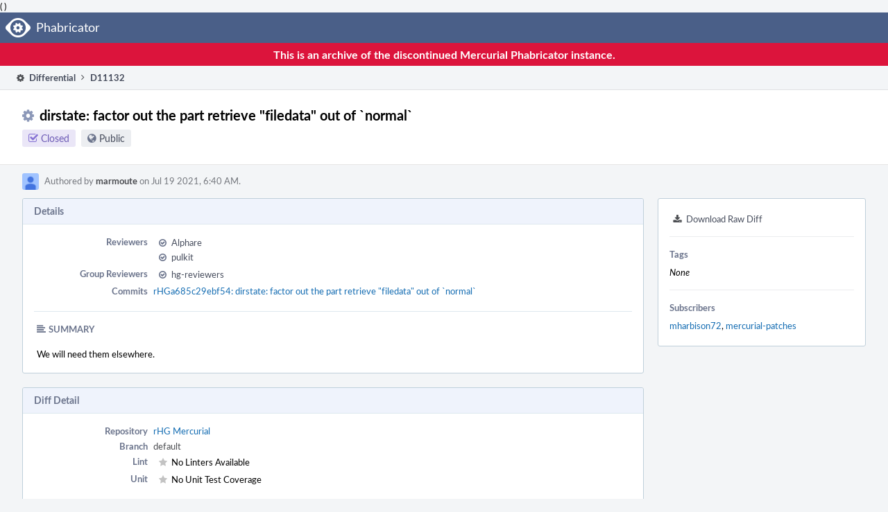

--- FILE ---
content_type: text/html
request_url: https://phab.mercurial-scm.org/D11132?id=29551
body_size: 17161
content:
(<!DOCTYPE html>
)<html><head><meta charset="utf-8"/><title>⚙ D11132 dirstate: factor out the part retrieve "filedata" out of `normal`</title><meta content="width=device-width, initial-scale=1, user-scalable=no" name="viewport"/><link color="#3D4B67" href="overrides/favicon/mask-icon.svg" rel="mask-icon"/><link href="overrides/favicon/favicon-76" rel="apple-touch-icon" sizes="76x76"/><link href="overrides/favicon/favicon-120" rel="apple-touch-icon" sizes="120x120"/><link href="overrides/favicon/favicon-152" rel="apple-touch-icon" sizes="152x152"/><link href="overrides/favicon/favicon" id="favicon" rel="icon"/><meta content="no-referrer" name="referrer"/><link href="overrides/css/core.pkg.css" rel="stylesheet" type="text/css"/><link href="overrides/css/differential.pkg.css" rel="stylesheet" type="text/css"/><link href="overrides/css/phui-head-thing.css" rel="stylesheet" type="text/css"/><link href="overrides/css/conpherence.pkg.css" rel="stylesheet" type="text/css"/><script src="overrides/js/init.js" type="text/javascript"></script><link href="overrides/css/phui-button-bar.css" rel="stylesheet" type="text/css"/></head><body class="device-desktop platform-linux phui-theme-blindigo" id=""><div class="main-page-frame" data-autoid="autoid_2" id="main-page-frame"><div class="phabricator-standard-page" id="phabricator-standard-page"><div class="phabricator-main-menu phabricator-main-menu-background" id="UQ0_37"><a class="phabricator-core-user-menu phabricator-core-user-mobile-menu" data-meta="0_289" data-sigil="phui-dropdown-menu" href="#" role="button"><span class="aural-only">Page Menu</span><span aria-hidden="true" class="visual-only phui-icon-view phui-font-fa fa-bars" data-meta="0_290"></span><span class="caret"></span></a><a class="phabricator-main-menu-search-button phabricator-expand-application-menu" data-meta="0_288" data-sigil="jx-toggle-class"><span class="phabricator-menu-button-icon phui-icon-view phui-font-fa fa-search" id="UQ0_46"></span></a><a class="phabricator-main-menu-brand" href="/"><span class="aural-only">Home</span><span class="phabricator-main-menu-eye" style=""></span><span class="phabricator-wordmark">Phabricator</span></a></div>
<div style="background-color: crimson; color: white; text-align: center; padding: 0.3rem 0;">
    <h1>This is an archive of the discontinued Mercurial Phabricator instance.
</h1></div>
<div class="phabricator-standard-page-body" id="phabricator-standard-page-body"><div class="phui-crumbs-view phui-crumbs-border"><a class="phui-crumb-view phui-crumb-has-icon" href="/differential/"><span aria-hidden="true" class="visual-only phui-icon-view phui-font-fa fa-cog" data-meta="0_293"></span><span class="phui-crumb-name"> Differential</span> </a><span aria-hidden="true" class="visual-only phui-icon-view phui-font-fa fa-angle-right phui-crumb-divider phui-crumb-view" data-meta="0_294"></span><span class="phui-crumb-view phabricator-last-crumb"><span class="phui-crumb-name"> D11132</span> </span></div><div class="phui-two-column-view phui-side-column-right with-subheader"><div class="phui-two-column-container"><div class="phui-two-column-header"><div class="phui-header-shell phui-header-tall"><h1 class="phui-header-view"><div class="phui-header-row"><div class="phui-header-col2"><span class="phui-header-header"><span aria-hidden="true" class="visual-only phui-icon-view phui-font-fa fa-cog phui-header-icon" data-meta="0_284"></span>dirstate: factor out the part retrieve "filedata" out of `normal`</span><div class="phui-header-subheader"><span class="phui-tag-view phui-tag-type-shade phui-tag-indigo phui-tag-shade phui-tag-icon-view"><span class="phui-tag-core"><span aria-hidden="true" class="visual-only phui-icon-view phui-font-fa fa-check-square-o" data-meta="0_287"></span>Closed</span></span><span class="policy-header-callout"><span aria-hidden="true" class="visual-only phui-icon-view phui-font-fa fa-globe bluegrey" data-meta="0_286"></span><a class="policy-link" data-sigil="workflow" href="/policy/explain/PHID-DREV-dormuwd2yxz2ulgatpr3/view/">Public</a></span></div></div><div class="phui-header-col3"></div></div></h1></div></div><div class="phui-two-column-subheader"><div class="phui-head-thing-view phui-head-has-image head-thing-small"><a aria-hidden="true" class="visual-only phui-head-thing-image" href="/p/marmoute/" style="background-image: url(overrides/css/profile.png)"></a>Authored by <strong><a class="phui-handle phui-link-person" href="/p/marmoute/">marmoute</a></strong> on Jul 19 2021, 6:40 AM.</div></div><div class="phui-two-column-content"><div class="phui-two-column-row grouped"><div class="phui-side-column"><div class=""><div class="phui-box phui-box-border phui-object-box mlt mll mlr phui-two-column-properties"><ul class="phabricator-action-list-view" id="UQ0_0"><li class="phabricator-action-view phabricator-action-view-href action-has-icon" id="UQ0_13" style=""><a class="phabricator-action-view-item" href="/D11132?large=true&amp;id=29551&amp;download=true"><span aria-hidden="true" class="visual-only phui-icon-view phui-font-fa fa-download phabricator-action-view-icon" data-meta="0_157"></span>Download Raw Diff</a></li></ul><div class="phui-curtain-panel"><div class="phui-curtain-panel-header">Tags</div><div class="phui-curtain-panel-body"><em>None</em></div></div><div class="phui-curtain-panel"><div class="phui-curtain-panel-header">Subscribers</div><div class="phui-curtain-panel-body"><a class="phui-handle phui-link-person" data-meta="0_1" data-sigil="hovercard" href="/p/mharbison72/">mharbison72</a>, <a class="phui-handle phui-link-person" data-meta="0_2" data-sigil="hovercard" href="/p/mercurial-patches/">mercurial-patches</a></div></div></div></div></div><div class="phui-main-column"><div class="phui-box phui-box-border phui-object-box mlt mll mlr phui-box-blue-property"><div class="phui-header-shell"><h1 class="phui-header-view"><div class="phui-header-row"><div class="phui-header-col2"><span class="phui-header-header">Details</span></div><div class="phui-header-col3"></div></div></h1></div><div class="phui-property-list-section"><div class="phui-property-list-container grouped"><div class="phui-property-list-properties-wrap"><dl class="phui-property-list-properties"><dt class="phui-property-list-key">Reviewers </dt><dd class="phui-property-list-value"><table class="phui-status-list-view"><tbody><tr class=""><td class="phui-status-item-target"><span aria-hidden="true" class="visual-only phui-icon-view phui-font-fa fa-check-circle-o bluegrey" data-meta="0_103" data-sigil="has-tooltip"></span><a class="phui-handle phui-link-person" data-meta="0_101" data-sigil="hovercard" href="/p/Alphare/">Alphare</a></td><td class="phui-status-item-note"></td></tr><tr class=""><td class="phui-status-item-target"><span aria-hidden="true" class="visual-only phui-icon-view phui-font-fa fa-check-circle-o bluegrey" data-meta="0_104" data-sigil="has-tooltip"></span><a class="phui-handle phui-link-person" data-meta="0_102" data-sigil="hovercard" href="/p/pulkit/">pulkit</a></td><td class="phui-status-item-note"></td></tr></tbody></table> </dd><dt class="phui-property-list-key">Group Reviewers </dt><dd class="phui-property-list-value"><table class="phui-status-list-view"><tbody><tr class=""><td class="phui-status-item-target"><span aria-hidden="true" class="visual-only phui-icon-view phui-font-fa fa-check-circle-o bluegrey" data-meta="0_106" data-sigil="has-tooltip"></span><a class="phui-handle" data-meta="0_105" data-sigil="hovercard" href="/tag/hg-reviewers/">hg-reviewers</a></td><td class="phui-status-item-note"></td></tr></tbody></table> </dd><dt class="phui-property-list-key">Commits </dt><dd class="phui-property-list-value"><a class="phui-handle" data-meta="0_0" data-sigil="hovercard" href="https://mercurial-scm.org/repo/hg/rev/a685c29ebf549ae859ea40358d7303f515d17171">rHGa685c29ebf54: dirstate: factor out the part retrieve "filedata" out of `normal`</a> </dd></dl></div></div><div class="phui-property-list-section-header"><span class="phui-property-list-section-header-icon"><span aria-hidden="true" class="visual-only phui-icon-view phui-font-fa fa-align-left bluegrey" data-meta="0_107"></span>Summary</span></div><div class="phui-property-list-text-content"><div class="phabricator-remarkup"><p>We will need them elsewhere.</p></div></div></div></div><div class="phui-box phui-box-border phui-object-box mlt mll mlr phui-box-blue-property"><div class="phui-header-shell"><h1 class="phui-header-view"><div class="phui-header-row"><div class="phui-header-col2"><span class="phui-header-header">Diff Detail</span></div><div class="phui-header-col3"></div></div></h1></div><div class="" data-meta="0_110" data-sigil="phui-tab-group-view"><div id="UQ0_2"><div class=""><div class="phui-property-list-section"><div class="phui-property-list-container grouped"><div class="phui-property-list-properties-wrap"><dl class="phui-property-list-properties"><dt class="phui-property-list-key">Repository </dt><dd class="phui-property-list-value"><a class="phui-handle" href="https://mercurial-scm.org/repo/hg">rHG Mercurial</a> </dd><dt class="phui-property-list-key">Branch </dt><dd class="phui-property-list-value">default </dd><dt class="phui-property-list-key">Lint </dt><dd class="phui-property-list-value"><table class="phui-status-list-view"><tbody><tr class=""><td class="phui-status-item-target"><span aria-hidden="true" class="visual-only phui-icon-view phui-font-fa fa-star grey" data-meta="0_108"></span>No Linters Available</td><td class="phui-status-item-note"></td></tr></tbody></table> </dd><dt class="phui-property-list-key">Unit </dt><dd class="phui-property-list-value"><table class="phui-status-list-view"><tbody><tr class=""><td class="phui-status-item-target"><span aria-hidden="true" class="visual-only phui-icon-view phui-font-fa fa-star grey" data-meta="0_109"></span>No Unit Test Coverage</td><td class="phui-status-item-note"></td></tr></tbody></table> </dd></dl></div></div></div></div></div></div></div><div class="phui-timeline-view" id="UQ0_3"><h3 class="aural-only">Event Timeline</h3><div class="phui-timeline-event-view phui-timeline-spacer"></div><div class="phui-timeline-shell" data-meta="0_118" data-sigil="transaction" id="anchor-170597"><div class="phui-timeline-event-view phui-timeline-minor-event"><div class="phui-timeline-content"><a aria-hidden="true" class="visual-only phui-timeline-image" href="/p/marmoute/" style="background-image: url(overrides/css/profile.png)"></a><div class="phui-timeline-wedge" style=""></div><div class="phui-timeline-group"><a class="phabricator-anchor-view" id="170597" name="170597"></a><div class="phui-timeline-title phui-timeline-title-with-icon"><span class="phui-timeline-icon-fill"><span aria-hidden="true" class="visual-only phui-icon-view phui-font-fa fa-pencil phui-timeline-icon" data-meta="0_117"></span></span><a class="phui-handle phui-link-person" href="/p/marmoute/">marmoute</a> created this revision.<span class="phui-timeline-extra"><a data-meta="0_116" data-sigil="has-tooltip" href="#170597">Jul 19 2021, 6:40 AM</a></span></div></div></div></div></div><div class="phui-timeline-event-view phui-timeline-spacer"></div><div class="phui-timeline-shell" data-meta="0_122" data-sigil="transaction" id="anchor-170603"><div class="phui-timeline-event-view phui-timeline-minor-event"><div class="phui-timeline-content"><div class="phui-timeline-wedge" style="display: none;"></div><div class="phui-timeline-group"><a class="phabricator-anchor-view" id="170603" name="170603"></a><div class="phui-timeline-title phui-timeline-title-with-icon"><span class="phui-timeline-icon-fill"><span aria-hidden="true" class="visual-only phui-icon-view phui-font-fa fa-pencil phui-timeline-icon" data-meta="0_120"></span></span><a class="phui-handle" href="/herald/">Herald</a> added a reviewer: <span class=""><a class="phui-handle" data-meta="0_111" data-sigil="hovercard" href="/tag/hg-reviewers/">hg-reviewers</a></span>. <span class="phui-timeline-extra-information"> ·  <a href="/herald/transcript/57335/">View Herald Transcript</a></span><span class="phui-timeline-extra"><a data-meta="0_119" data-sigil="has-tooltip" href="#170603">Jul 19 2021, 6:40 AM</a></span></div><div class="phui-timeline-title phui-timeline-title-with-icon"><span class="phui-timeline-icon-fill"><span aria-hidden="true" class="visual-only phui-icon-view phui-font-fa fa-user-plus phui-timeline-icon" data-meta="0_121"></span></span><a class="phui-handle" href="/herald/">Herald</a> added a subscriber: <a class="phui-handle phui-link-person" data-meta="0_112" data-sigil="hovercard" href="/p/mercurial-patches/">mercurial-patches</a>. <span class="phui-timeline-extra-information"> ·  <a href="/herald/transcript/57335/">View Herald Transcript</a></span></div></div></div></div></div><div class="phui-timeline-event-view phui-timeline-spacer"></div><div class="phui-timeline-shell" data-meta="0_125" data-sigil="transaction" id="anchor-170610"><div class="phui-timeline-event-view phui-timeline-minor-event"><div class="phui-timeline-content"><a aria-hidden="true" class="visual-only phui-timeline-image" href="/p/marmoute/" style="background-image: url(overrides/css/profile.png)"></a><div class="phui-timeline-wedge" style=""></div><div class="phui-timeline-group"><a class="phabricator-anchor-view" id="170610" name="170610"></a><div class="phui-timeline-title phui-timeline-title-with-icon"><span class="phui-timeline-icon-fill"><span aria-hidden="true" class="visual-only phui-icon-view phui-font-fa fa-link phui-timeline-icon" data-meta="0_124"></span></span><a class="phui-handle phui-link-person" href="/p/marmoute/">marmoute</a> added a child revision: <a class="phui-handle handle-status-closed" href="/D11133">D11133: dirstate: replace `update_parent_file_data` with simpler `update_parent` call</a>.<span class="phui-timeline-extra"><a data-meta="0_123" data-sigil="has-tooltip" href="#170610">Jul 19 2021, 6:40 AM</a></span></div></div></div></div></div><div class="phui-timeline-event-view phui-timeline-spacer"></div><div class="phui-timeline-shell phui-timeline-green" data-meta="0_128" data-sigil="transaction" id="anchor-171302"><div class="phui-timeline-event-view phui-timeline-minor-event"><div class="phui-timeline-content"><a aria-hidden="true" class="visual-only phui-timeline-image" href="/p/Alphare/" style="background-image: url(overrides/css/profile.png)"></a><div class="phui-timeline-wedge" style=""></div><div class="phui-timeline-group"><a class="phabricator-anchor-view" id="171302" name="171302"></a><div class="phui-timeline-title phui-timeline-title-with-icon"><span class="phui-timeline-icon-fill fill-has-color phui-timeline-icon-fill-green"><span aria-hidden="true" class="visual-only phui-icon-view phui-font-fa fa-check-circle-o phui-timeline-icon" data-meta="0_127"></span></span><a class="phui-handle phui-link-person" href="/p/Alphare/">Alphare</a> accepted this revision.<span class="phui-timeline-extra"><a data-meta="0_126" data-sigil="has-tooltip" href="#171302">Jul 19 2021, 12:28 PM</a></span></div></div></div></div></div><div class="phui-timeline-event-view phui-timeline-spacer"></div><div class="phui-timeline-shell phui-timeline-green" data-meta="0_131" data-sigil="transaction" id="anchor-171303"><div class="phui-timeline-event-view phui-timeline-minor-event"><div class="phui-timeline-content"><a aria-hidden="true" class="visual-only phui-timeline-image" href="/p/Alphare/" style="background-image: url(overrides/css/profile.png)"></a><div class="phui-timeline-wedge" style=""></div><div class="phui-timeline-group"><a class="phabricator-anchor-view" id="171303" name="171303"></a><div class="phui-timeline-title phui-timeline-title-with-icon"><span class="phui-timeline-icon-fill fill-has-color phui-timeline-icon-fill-green"><span aria-hidden="true" class="visual-only phui-icon-view phui-font-fa fa-check phui-timeline-icon" data-meta="0_130"></span></span>This revision is now accepted and ready to land.<span class="phui-timeline-extra"><a data-meta="0_129" data-sigil="has-tooltip" href="#171303">Jul 19 2021, 12:28 PM</a></span></div></div></div></div></div><div class="phui-timeline-event-view phui-timeline-spacer"></div><div class="phui-timeline-shell phui-timeline-sky" data-meta="0_140" data-sigil="transaction" id="anchor-171565"><div class="phui-timeline-event-view phui-timeline-major-event"><div class="phui-timeline-content"><a aria-hidden="true" class="visual-only phui-timeline-image" href="/p/baymax/" style="background-image: url(overrides/css/profile.png)"></a><div class="phui-timeline-wedge" style=""></div><div class="phui-timeline-group"><div class="phui-timeline-inner-content"><a class="phabricator-anchor-view" id="171565" name="171565"></a><div class="phui-timeline-title phui-timeline-title-with-icon phui-timeline-title-with-menu"><span class="phui-timeline-icon-fill fill-has-color phui-timeline-icon-fill-sky"><span aria-hidden="true" class="visual-only phui-icon-view phui-font-fa fa-refresh phui-timeline-icon" data-meta="0_139"></span></span><a class="phui-handle phui-link-person" href="/p/baymax/">baymax</a> updated this revision to <a class="phui-handle" href="/differential/diff/29551/">Diff 29551</a>.<span class="phui-timeline-extra"><a data-meta="0_138" data-sigil="has-tooltip" href="#171565">Jul 20 2021, 3:21 AM</a></span></div><a aria-expanded="false" aria-haspopup="true" class="phui-timeline-menu" data-meta="0_136" data-sigil="phui-dropdown-menu" href="#"><span class="aural-only">Comment Actions</span><span aria-hidden="true" class="visual-only phui-icon-view phui-font-fa fa-caret-down" data-meta="0_137"></span></a><div class="phui-timeline-core-content"><span class="transaction-comment" data-meta="0_113" data-sigil="transaction-comment"><div class="phabricator-remarkup"><p>✅ refresh by Heptapod after a successful CI run (🐙 💚)</p></div></span></div></div></div></div></div></div><div class="phui-timeline-event-view phui-timeline-spacer"></div><div class="phui-timeline-shell phui-timeline-green" data-meta="0_143" data-sigil="transaction" id="anchor-171649"><div class="phui-timeline-event-view phui-timeline-minor-event"><div class="phui-timeline-content"><a aria-hidden="true" class="visual-only phui-timeline-image" href="/p/pulkit/" style="background-image: url(overrides/css/profile.png)"></a><div class="phui-timeline-wedge" style=""></div><div class="phui-timeline-group"><a class="phabricator-anchor-view" id="171649" name="171649"></a><div class="phui-timeline-title phui-timeline-title-with-icon"><span class="phui-timeline-icon-fill fill-has-color phui-timeline-icon-fill-green"><span aria-hidden="true" class="visual-only phui-icon-view phui-font-fa fa-check-circle-o phui-timeline-icon" data-meta="0_142"></span></span><a class="phui-handle phui-link-person" href="/p/pulkit/">pulkit</a> accepted this revision.<span class="phui-timeline-extra"><a data-meta="0_141" data-sigil="has-tooltip" href="#171649">Jul 20 2021, 6:36 AM</a></span></div></div></div></div></div><div class="phui-timeline-event-view phui-timeline-spacer"></div><div class="phui-timeline-shell phui-timeline-indigo" data-meta="0_148" data-sigil="transaction" id="anchor-171846"><div class="phui-timeline-event-view phui-timeline-minor-event"><div class="phui-timeline-content"><a aria-hidden="true" class="visual-only phui-timeline-image" href="/p/marmoute/" style="background-image: url(overrides/css/profile.png)"></a><div class="phui-timeline-wedge" style=""></div><div class="phui-timeline-group"><a class="phabricator-anchor-view" id="171846" name="171846"></a><div class="phui-timeline-title phui-timeline-title-with-icon"><span class="phui-timeline-icon-fill"><span aria-hidden="true" class="visual-only phui-icon-view phui-font-fa fa-link phui-timeline-icon" data-meta="0_145"></span></span><a class="phui-handle phui-link-person" href="/p/marmoute/">marmoute</a> added a commit: <a class="phui-handle" href="https://mercurial-scm.org/repo/hg/rev/a685c29ebf549ae859ea40358d7303f515d17171">rHGa685c29ebf54: dirstate: factor out the part retrieve "filedata" out of `normal`</a>.<span class="phui-timeline-extra"><a data-meta="0_144" data-sigil="has-tooltip" href="#171846">Jul 20 2021, 4:35 PM</a></span></div><div class="phui-timeline-title phui-timeline-title-with-icon"><span class="phui-timeline-icon-fill fill-has-color phui-timeline-icon-fill-indigo"><span aria-hidden="true" class="visual-only phui-icon-view phui-font-fa fa-check phui-timeline-icon" data-meta="0_146"></span></span>Closed by commit <a class="phui-handle" href="https://mercurial-scm.org/repo/hg/rev/a685c29ebf549ae859ea40358d7303f515d17171">rHGa685c29ebf54: dirstate: factor out the part retrieve "filedata" out of `normal`</a> (authored by <a class="phui-handle phui-link-person" href="/p/marmoute/">marmoute</a>). <span class="phui-timeline-extra-information"> ·  <a data-sigil="workflow" href="/differential/revision/closedetails/PHID-XACT-DREV-3ybdyxiduvevfpt/">Explain Why</a></span></div><div class="phui-timeline-title phui-timeline-title-with-icon"><span class="phui-timeline-icon-fill fill-has-color phui-timeline-icon-fill-sky"><span aria-hidden="true" class="visual-only phui-icon-view phui-font-fa fa-refresh phui-timeline-icon" data-meta="0_147"></span></span>This revision was automatically updated to reflect the committed changes.</div></div></div></div></div><div class="phui-timeline-event-view phui-timeline-spacer"></div><div class="phui-timeline-shell" data-meta="0_154" data-sigil="transaction" id="anchor-172351"><div class="phui-timeline-event-view phui-timeline-major-event"><div class="phui-timeline-content"><a aria-hidden="true" class="visual-only phui-timeline-image" href="/p/mharbison72/" style="background-image: url(overrides/css/profile.png)"></a><div class="phui-timeline-wedge" style=""></div><div class="phui-timeline-group"><div class="phui-timeline-inner-content"><a class="phabricator-anchor-view" id="172351" name="172351"></a><div class="phui-timeline-title phui-timeline-title-with-icon"><span class="phui-timeline-icon-fill"><span aria-hidden="true" class="visual-only phui-icon-view phui-font-fa fa-user-plus phui-timeline-icon" data-meta="0_150"></span></span><a class="phui-handle phui-link-person" href="/p/mharbison72/">mharbison72</a> added a subscriber: <a class="phui-handle phui-link-person" data-meta="0_114" data-sigil="hovercard" href="/p/mharbison72/">mharbison72</a>.<span class="phui-timeline-extra"><a data-meta="0_149" data-sigil="has-tooltip" href="#172351">Jul 29 2021, 9:46 PM</a></span></div><div class="phui-timeline-title phui-timeline-title-with-icon"><span class="phui-timeline-icon-fill"><span aria-hidden="true" class="visual-only phui-icon-view phui-font-fa fa-comment phui-timeline-icon" data-meta="0_151"></span></span><a class="phui-handle phui-link-person" href="/p/mharbison72/">mharbison72</a> added inline comments.</div><div class="phui-timeline-core-content"><table class="phabricator-inline-summary-table"><tbody><tr><th class="inline-comment-summary-table-header" colspan="3"><span aria-hidden="true" class="visual-only phui-icon-view phui-font-fa fa-file-code-o darkbluetext mmr" data-meta="0_152"></span>mercurial/dirstate.py</th></tr>
<tr><td class="inline-line-number inline-table-dolumn"><a class="num" href="#inline-18960"><span aria-hidden="true" class="visual-only phui-icon-view phui-font-fa fa-share darkbluetext mmr" data-meta="0_153"></span>640</a></td><td class="inline-summary-content inline-table-dolumn" colspan="2"><div class="phabricator-remarkup"><span class="transaction-comment" data-meta="0_115" data-sigil="transaction-comment"><div class="phabricator-remarkup"><p>Truncated doc comment?</p></div></span></div></td></tr></tbody></table></div></div></div></div></div></div><div class="phui-timeline-event-view phui-timeline-spacer"></div></div></div></div></div><div class="phui-two-column-content phui-two-column-footer"><legend class="phabricator-anchor-navigation-marker" data-meta="0_168" data-sigil="marker"></legend><a class="phabricator-anchor-view" id="toc" name="toc"></a><div class="phui-box phui-box-border phui-object-box mlt mll mlr phui-box-blue-property"><div class="phui-header-shell"><h1 class="phui-header-view"><div class="phui-header-row"><div class="phui-header-col2"><span class="phui-header-header">Revision Contents</span></div><div class="phui-header-col3"><div class="phui-header-action-links"><a class="button button-grey has-icon has-text phui-button-default msl phui-header-action-link" href="/differential/diff/29551/changesets/" role="button"><span aria-hidden="true" class="visual-only phui-icon-view phui-font-fa fa-align-left" data-meta="0_169"></span><div class="phui-button-text">Changeset List</div></a></div></div></div></h1></div><div class="" data-meta="0_270" data-sigil="phui-tab-group-view"><ul class="phui-list-view phui-list-navbar"><li class="phui-list-item-view phui-list-item-type-link phui-list-item-selected" data-meta="0_271" data-sigil="phui-tab-view"><a class="phui-list-item-href" href="#"><span class="phui-list-item-name">Files</span></a></li><li class="phui-list-item-view phui-list-item-type-link" data-meta="0_272" data-sigil="phui-tab-view"><a class="phui-list-item-href" href="#"><span class="phui-list-item-name">History</span></a></li><li class="phui-list-item-view phui-list-item-type-link" data-meta="0_273" data-sigil="phui-tab-view"><a class="phui-list-item-href" href="#"><span class="phui-list-item-name">Commits</span></a></li><li class="phui-list-item-view phui-list-item-type-link" data-meta="0_274" data-sigil="phui-tab-view"><a class="phui-list-item-href" href="#"><span class="phui-list-item-name">Stack</span></a></li></ul><div id="UQ0_30"><div class=""><div class="aphront-table-wrap"><table class="aphront-table-view"><tbody><tr><th class="differential-toc-char center"></th><th class="differential-toc-prop center"></th><th class="differential-toc-ftype center"></th><th class="differential-toc-file wide">Path</th><th>Packages</th></tr><tr><td class="differential-toc-char center"><span class="phui-text-black" data-meta="0_170" data-sigil="has-tooltip">M</span></td><td class="differential-toc-prop center"></td><td class="differential-toc-ftype center"></td><td class="differential-toc-file wide"><a data-meta="0_171" data-sigil="differential-load" href="#change-7TKKHawdLVts">mercurial/dirstate.py</a> (13 lines)</td><td></td></tr></tbody></table></div></div></div><div id="UQ0_31" style="display: none;"><div class=""><form action="/D11132#toc"><div class="aphront-table-wrap"><table class="aphront-table-view"><tbody><tr><th class="pri">Diff</th><th>ID</th><th class="aphront-table-view-nodevice">Base</th><th class="wide">Description</th><th class="date aphront-table-view-nodevice">Created</th><th class="center aphront-table-view-nodevice">Lint</th><th class="center aphront-table-view-nodevice">Unit</th><th class="center differential-update-history-old"></th><th class="center differential-update-history-new"></th></tr><tr class="differential-update-history-old-now"><td class="pri">Base</td><td><a href="/D11132?id="></a></td><td class="aphront-table-view-nodevice"></td><td class="wide">Base</td><td class="date aphront-table-view-nodevice"></td><td class="center aphront-table-view-nodevice"></td><td class="center aphront-table-view-nodevice"></td><td class="center differential-update-history-old"><div class="differential-update-history-radio"><input checked="checked" id="UQ0_34" name="vs" type="radio"/></div></td><td class="center differential-update-history-new"></td></tr><tr class="alt"><td class="pri">Diff 1</td><td><a href="/D11132?id=29398">29398</a></td><td class="aphront-table-view-nodevice"></td><td class="wide"></td><td class="date aphront-table-view-nodevice">Jul 19 2021, 6:40 AM</td><td class="center aphront-table-view-nodevice"><div class="lintunit-star" title="No Linters Available"><span class="diff-star-none">★</span></div></td><td class="center aphront-table-view-nodevice"><div class="lintunit-star" title="No Unit Test Coverage"><span class="diff-star-none">★</span></div></td><td class="center differential-update-history-old"><div class="differential-update-history-radio"><input id="UQ0_35" name="vs" type="radio" value="29398"/></div></td><td class="center differential-update-history-new"><div class="differential-update-history-radio"><input data-sigil="differential-new-radio" name="id" type="radio" value="29398"/></div></td></tr><tr class="differential-update-history-new-now"><td class="pri">Diff 2</td><td><a href="/D11132?id=29551">29551</a></td><td class="aphront-table-view-nodevice"></td><td class="wide"></td><td class="date aphront-table-view-nodevice">Jul 20 2021, 3:20 AM</td><td class="center aphront-table-view-nodevice"><div class="lintunit-star" title="No Linters Available"><span class="diff-star-none">★</span></div></td><td class="center aphront-table-view-nodevice"><div class="lintunit-star" title="No Unit Test Coverage"><span class="diff-star-none">★</span></div></td><td class="center differential-update-history-old"><div class="differential-update-history-radio"><input disabled="disabled" id="UQ0_36" name="vs" type="radio" value="29551"/></div></td><td class="center differential-update-history-new"><div class="differential-update-history-radio"><input checked="checked" data-sigil="differential-new-radio" name="id" type="radio" value="29551"/></div></td></tr><tr class="alt"><td class="pri">Diff 3</td><td><a href="/D11132?id=29633">29633</a></td><td class="aphront-table-view-nodevice"></td><td class="wide">rHGa685c29ebf549ae859ea40358d7303f515d17171</td><td class="date aphront-table-view-nodevice">Jul 16 2021, 9:07 AM</td><td class="center aphront-table-view-nodevice"><div class="lintunit-star" title="Automatic diff as part of commit; lint not applicable."><span class="diff-star-skip">★</span></div></td><td class="center aphront-table-view-nodevice"><div class="lintunit-star" title="Automatic diff as part of commit; unit tests not applicable."><span class="diff-star-skip">★</span></div></td><td class="center differential-update-history-old"></td><td class="center differential-update-history-new"><div class="differential-update-history-radio"><input data-sigil="differential-new-radio" name="id" type="radio" value="29633"/></div></td></tr></tbody></table></div></form></div></div><div id="UQ0_32" style="display: none;"><div class=""><div class="aphront-table-wrap"><table class="aphront-table-view"><tbody><tr><th>Commit</th><th>Parents</th><th>Author</th><th class="wide">Summary</th><th class="date">Date</th></tr><tr><td>3c4965988a36</td><td>6b3bc82a8132</td><td>Pierre-Yves David</td><td class="wide"><div data-sigil="aphront-more-view"></div></td><td class="date">Jul 16 2021, 9:07 AM</td></tr></tbody></table></div></div></div><div id="UQ0_33" style="display: none;"><div class=""><div class="aphront-table-wrap"><table class="aphront-table-view object-graph-table"><tbody><tr><th class="threads"></th><th class="graph-status">Status</th><th>Author</th><th class="wide pri object-link">Revision</th></tr><tr class="closed"><td class="threads"><div data-meta="0_3" data-sigil="commit-graph"><canvas height="34" width="12"></canvas></div></td><td class="graph-status"><span aria-hidden="true" class="visual-only phui-icon-view phui-font-fa fa-check-square-o black" data-meta="0_172"></span> Closed</td><td><a class="phui-handle phui-link-person" href="/p/marmoute/">marmoute</a></td><td class="wide pri object-link"><div class="single-display-line-bounds"><span class="single-display-line-content">D11200 <a href="/D11200">relnotes: document the change in the dirstate API</a></span> </div></td></tr><tr class="alt alt-closed"><td class="threads"><div data-meta="0_4" data-sigil="commit-graph"><canvas height="34" width="12"></canvas></div></td><td class="graph-status"><span aria-hidden="true" class="visual-only phui-icon-view phui-font-fa fa-check-square-o black" data-meta="0_173"></span> Closed</td><td><a class="phui-handle phui-link-person" href="/p/marmoute/">marmoute</a></td><td class="wide pri object-link"><div class="single-display-line-bounds"><span class="single-display-line-content">D11199 <a href="/D11199">dirstate: deprecate the `add` method</a></span> </div></td></tr><tr class="closed"><td class="threads"><div data-meta="0_5" data-sigil="commit-graph"><canvas height="34" width="12"></canvas></div></td><td class="graph-status"><span aria-hidden="true" class="visual-only phui-icon-view phui-font-fa fa-check-square-o black" data-meta="0_174"></span> Closed</td><td><a class="phui-handle phui-link-person" href="/p/marmoute/">marmoute</a></td><td class="wide pri object-link"><div class="single-display-line-bounds"><span class="single-display-line-content">D11198 <a href="/D11198">mq: replace `add` call with newer API</a></span> </div></td></tr><tr class="alt alt-closed"><td class="threads"><div data-meta="0_6" data-sigil="commit-graph"><canvas height="34" width="12"></canvas></div></td><td class="graph-status"><span aria-hidden="true" class="visual-only phui-icon-view phui-font-fa fa-check-square-o black" data-meta="0_175"></span> Closed</td><td><a class="phui-handle phui-link-person" href="/p/marmoute/">marmoute</a></td><td class="wide pri object-link"><div class="single-display-line-bounds"><span class="single-display-line-content">D11197 <a href="/D11197">largefile: use `updatefile` instead of `add` in `synclfdirstate`</a></span> </div></td></tr><tr class="closed"><td class="threads"><div data-meta="0_7" data-sigil="commit-graph"><canvas height="34" width="12"></canvas></div></td><td class="graph-status"><span aria-hidden="true" class="visual-only phui-icon-view phui-font-fa fa-check-square-o black" data-meta="0_176"></span> Closed</td><td><a class="phui-handle phui-link-person" href="/p/marmoute/">marmoute</a></td><td class="wide pri object-link"><div class="single-display-line-bounds"><span class="single-display-line-content">D11196 <a href="/D11196">largefile: use `update_file` instead of `add` in `mergerecordupdates`</a></span> </div></td></tr><tr class="alt alt-closed"><td class="threads"><div data-meta="0_8" data-sigil="commit-graph"><canvas height="34" width="12"></canvas></div></td><td class="graph-status"><span aria-hidden="true" class="visual-only phui-icon-view phui-font-fa fa-check-square-o black" data-meta="0_177"></span> Closed</td><td><a class="phui-handle phui-link-person" href="/p/marmoute/">marmoute</a></td><td class="wide pri object-link"><div class="single-display-line-bounds"><span class="single-display-line-content">D11195 <a href="/D11195">dirstate: deprecate the `drop` method</a></span> </div></td></tr><tr class="closed"><td class="threads"><div data-meta="0_9" data-sigil="commit-graph"><canvas height="34" width="12"></canvas></div></td><td class="graph-status"><span aria-hidden="true" class="visual-only phui-icon-view phui-font-fa fa-check-square-o black" data-meta="0_178"></span> Closed</td><td><a class="phui-handle phui-link-person" href="/p/marmoute/">marmoute</a></td><td class="wide pri object-link"><div class="single-display-line-bounds"><span class="single-display-line-content">D11194 <a href="/D11194">narrow: stop using `drop` in the `updateworkingcopy`</a></span> </div></td></tr><tr class="alt alt-closed"><td class="threads"><div data-meta="0_10" data-sigil="commit-graph"><canvas height="34" width="12"></canvas></div></td><td class="graph-status"><span aria-hidden="true" class="visual-only phui-icon-view phui-font-fa fa-check-square-o black" data-meta="0_179"></span> Closed</td><td><a class="phui-handle phui-link-person" href="/p/marmoute/">marmoute</a></td><td class="wide pri object-link"><div class="single-display-line-bounds"><span class="single-display-line-content">D11193 <a href="/D11193">mq: replace `drop` call with newer API</a></span> </div></td></tr><tr class="closed"><td class="threads"><div data-meta="0_11" data-sigil="commit-graph"><canvas height="34" width="12"></canvas></div></td><td class="graph-status"><span aria-hidden="true" class="visual-only phui-icon-view phui-font-fa fa-check-square-o black" data-meta="0_180"></span> Closed</td><td><a class="phui-handle phui-link-person" href="/p/marmoute/">marmoute</a></td><td class="wide pri object-link"><div class="single-display-line-bounds"><span class="single-display-line-content">D11192 <a href="/D11192">largefile: use `update_file` instead of `drop` during `rollback`</a></span> </div></td></tr><tr class="alt alt-closed"><td class="threads"><div data-meta="0_12" data-sigil="commit-graph"><canvas height="34" width="12"></canvas></div></td><td class="graph-status"><span aria-hidden="true" class="visual-only phui-icon-view phui-font-fa fa-check-square-o black" data-meta="0_181"></span> Closed</td><td><a class="phui-handle phui-link-person" href="/p/marmoute/">marmoute</a></td><td class="wide pri object-link"><div class="single-display-line-bounds"><span class="single-display-line-content">D11191 <a href="/D11191">largefile: use `update_file` instead of `drop` in `synclfdirstate`</a></span> </div></td></tr><tr class="closed"><td class="threads"><div data-meta="0_13" data-sigil="commit-graph"><canvas height="34" width="12"></canvas></div></td><td class="graph-status"><span aria-hidden="true" class="visual-only phui-icon-view phui-font-fa fa-check-square-o black" data-meta="0_182"></span> Closed</td><td><a class="phui-handle phui-link-person" href="/p/marmoute/">marmoute</a></td><td class="wide pri object-link"><div class="single-display-line-bounds"><span class="single-display-line-content">D11190 <a href="/D11190">sparse: use `update_file` instead of `drop`</a></span> </div></td></tr><tr class="alt alt-closed"><td class="threads"><div data-meta="0_14" data-sigil="commit-graph"><canvas height="34" width="12"></canvas></div></td><td class="graph-status"><span aria-hidden="true" class="visual-only phui-icon-view phui-font-fa fa-check-square-o black" data-meta="0_183"></span> Closed</td><td><a class="phui-handle phui-link-person" href="/p/marmoute/">marmoute</a></td><td class="wide pri object-link"><div class="single-display-line-bounds"><span class="single-display-line-content">D11189 <a href="/D11189">sparse: use `update_file` instead of `drop` in `refreshwdir`</a></span> </div></td></tr><tr class="closed"><td class="threads"><div data-meta="0_15" data-sigil="commit-graph"><canvas height="34" width="12"></canvas></div></td><td class="graph-status"><span aria-hidden="true" class="visual-only phui-icon-view phui-font-fa fa-check-square-o black" data-meta="0_184"></span> Closed</td><td><a class="phui-handle phui-link-person" href="/p/marmoute/">marmoute</a></td><td class="wide pri object-link"><div class="single-display-line-bounds"><span class="single-display-line-content">D11188 <a href="/D11188">amend: use `update_file` instead of `drop`</a></span> </div></td></tr><tr class="alt alt-closed"><td class="threads"><div data-meta="0_16" data-sigil="commit-graph"><canvas height="34" width="12"></canvas></div></td><td class="graph-status"><span aria-hidden="true" class="visual-only phui-icon-view phui-font-fa fa-check-square-o black" data-meta="0_185"></span> Closed</td><td><a class="phui-handle phui-link-person" href="/p/marmoute/">marmoute</a></td><td class="wide pri object-link"><div class="single-display-line-bounds"><span class="single-display-line-content">D11187 <a href="/D11187">context: use `update_file` instead of `drop` in `markcommitted`</a></span> </div></td></tr><tr class="closed"><td class="threads"><div data-meta="0_17" data-sigil="commit-graph"><canvas height="34" width="12"></canvas></div></td><td class="graph-status"><span aria-hidden="true" class="visual-only phui-icon-view phui-font-fa fa-check-square-o black" data-meta="0_186"></span> Closed</td><td><a class="phui-handle phui-link-person" href="/p/marmoute/">marmoute</a></td><td class="wide pri object-link"><div class="single-display-line-bounds"><span class="single-display-line-content">D11186 <a href="/D11186">dirstate: deprecate the `merge` method in all cases</a></span> </div></td></tr><tr class="alt alt-closed"><td class="threads"><div data-meta="0_18" data-sigil="commit-graph"><canvas height="34" width="12"></canvas></div></td><td class="graph-status"><span aria-hidden="true" class="visual-only phui-icon-view phui-font-fa fa-check-square-o black" data-meta="0_187"></span> Closed</td><td><a class="phui-handle phui-link-person" href="/p/marmoute/">marmoute</a></td><td class="wide pri object-link"><div class="single-display-line-bounds"><span class="single-display-line-content">D11185 <a href="/D11185">mq: drop the use of `dirstate.merged</a></span> </div></td></tr><tr class="closed"><td class="threads"><div data-meta="0_19" data-sigil="commit-graph"><canvas height="34" width="12"></canvas></div></td><td class="graph-status"><span aria-hidden="true" class="visual-only phui-icon-view phui-font-fa fa-check-square-o black" data-meta="0_188"></span> Closed</td><td><a class="phui-handle phui-link-person" href="/p/marmoute/">marmoute</a></td><td class="wide pri object-link"><div class="single-display-line-bounds"><span class="single-display-line-content">D11184 <a href="/D11184">dirstate: deprecate the `otherparent` method in all cases</a></span> </div></td></tr><tr class="alt alt-closed"><td class="threads"><div data-meta="0_20" data-sigil="commit-graph"><canvas height="34" width="12"></canvas></div></td><td class="graph-status"><span aria-hidden="true" class="visual-only phui-icon-view phui-font-fa fa-check-square-o black" data-meta="0_189"></span> Closed</td><td><a class="phui-handle phui-link-person" href="/p/marmoute/">marmoute</a></td><td class="wide pri object-link"><div class="single-display-line-bounds"><span class="single-display-line-content">D11183 <a href="/D11183">dirstate: deprecate the `normallookup` method in all cases</a></span> </div></td></tr><tr class="closed"><td class="threads"><div data-meta="0_21" data-sigil="commit-graph"><canvas height="34" width="12"></canvas></div></td><td class="graph-status"><span aria-hidden="true" class="visual-only phui-icon-view phui-font-fa fa-check-square-o black" data-meta="0_190"></span> Closed</td><td><a class="phui-handle phui-link-person" href="/p/marmoute/">marmoute</a></td><td class="wide pri object-link"><div class="single-display-line-bounds"><span class="single-display-line-content">D11182 <a href="/D11182">narrow: stop using `normallookup` during a test</a></span> </div></td></tr><tr class="alt alt-closed"><td class="threads"><div data-meta="0_22" data-sigil="commit-graph"><canvas height="34" width="12"></canvas></div></td><td class="graph-status"><span aria-hidden="true" class="visual-only phui-icon-view phui-font-fa fa-check-square-o black" data-meta="0_191"></span> Closed</td><td><a class="phui-handle phui-link-person" href="/p/marmoute/">marmoute</a></td><td class="wide pri object-link"><div class="single-display-line-bounds"><span class="single-display-line-content">D11181 <a href="/D11181">narrow: use `update_file` instead of `normallookup` after update</a></span> </div></td></tr><tr class="closed"><td class="threads"><div data-meta="0_23" data-sigil="commit-graph"><canvas height="34" width="12"></canvas></div></td><td class="graph-status"><span aria-hidden="true" class="visual-only phui-icon-view phui-font-fa fa-check-square-o black" data-meta="0_192"></span> Closed</td><td><a class="phui-handle phui-link-person" href="/p/marmoute/">marmoute</a></td><td class="wide pri object-link"><div class="single-display-line-bounds"><span class="single-display-line-content">D11180 <a href="/D11180">test: use the internal `_normallookup` in `test-rebuildstate.t`</a></span> </div></td></tr><tr class="alt alt-closed"><td class="threads"><div data-meta="0_24" data-sigil="commit-graph"><canvas height="34" width="12"></canvas></div></td><td class="graph-status"><span aria-hidden="true" class="visual-only phui-icon-view phui-font-fa fa-check-square-o black" data-meta="0_193"></span> Closed</td><td><a class="phui-handle phui-link-person" href="/p/marmoute/">marmoute</a></td><td class="wide pri object-link"><div class="single-display-line-bounds"><span class="single-display-line-content">D11179 <a href="/D11179">sparse: use `update_file` instead of `normallookup` in refreshwdir</a></span> </div></td></tr><tr class="closed"><td class="threads"><div data-meta="0_25" data-sigil="commit-graph"><canvas height="34" width="12"></canvas></div></td><td class="graph-status"><span aria-hidden="true" class="visual-only phui-icon-view phui-font-fa fa-check-square-o black" data-meta="0_194"></span> Closed</td><td><a class="phui-handle phui-link-person" href="/p/marmoute/">marmoute</a></td><td class="wide pri object-link"><div class="single-display-line-bounds"><span class="single-display-line-content">D11178 <a href="/D11178">keywork: use `update_file_p1` instead of `normallookup`</a></span> </div></td></tr><tr class="alt alt-closed"><td class="threads"><div data-meta="0_26" data-sigil="commit-graph"><canvas height="34" width="12"></canvas></div></td><td class="graph-status"><span aria-hidden="true" class="visual-only phui-icon-view phui-font-fa fa-check-square-o black" data-meta="0_195"></span> Closed</td><td><a class="phui-handle phui-link-person" href="/p/marmoute/">marmoute</a></td><td class="wide pri object-link"><div class="single-display-line-bounds"><span class="single-display-line-content">D11177 <a href="/D11177">fix: use `set_possibly_dirty` instead of `normallookup`</a></span> </div></td></tr><tr class="closed"><td class="threads"><div data-meta="0_27" data-sigil="commit-graph"><canvas height="34" width="12"></canvas></div></td><td class="graph-status"><span aria-hidden="true" class="visual-only phui-icon-view phui-font-fa fa-check-square-o black" data-meta="0_196"></span> Closed</td><td><a class="phui-handle phui-link-person" href="/p/marmoute/">marmoute</a></td><td class="wide pri object-link"><div class="single-display-line-bounds"><span class="single-display-line-content">D11176 <a href="/D11176">eol: use `set_possibly_dirty` instead of `normallookup`</a></span> </div></td></tr><tr class="alt alt-closed"><td class="threads"><div data-meta="0_28" data-sigil="commit-graph"><canvas height="34" width="12"></canvas></div></td><td class="graph-status"><span aria-hidden="true" class="visual-only phui-icon-view phui-font-fa fa-check-square-o black" data-meta="0_197"></span> Closed</td><td><a class="phui-handle phui-link-person" href="/p/marmoute/">marmoute</a></td><td class="wide pri object-link"><div class="single-display-line-bounds"><span class="single-display-line-content">D11175 <a href="/D11175">mq: replace `normallookup` call with newer API</a></span> </div></td></tr><tr class="closed"><td class="threads"><div data-meta="0_29" data-sigil="commit-graph"><canvas height="34" width="12"></canvas></div></td><td class="graph-status"><span aria-hidden="true" class="visual-only phui-icon-view phui-font-fa fa-check-square-o black" data-meta="0_198"></span> Closed</td><td><a class="phui-handle phui-link-person" href="/p/marmoute/">marmoute</a></td><td class="wide pri object-link"><div class="single-display-line-bounds"><span class="single-display-line-content">D11174 <a href="/D11174">revert: use `set_possibly_dirty` instead of `normal_lookup`</a></span> </div></td></tr><tr class="alt alt-closed"><td class="threads"><div data-meta="0_30" data-sigil="commit-graph"><canvas height="34" width="12"></canvas></div></td><td class="graph-status"><span aria-hidden="true" class="visual-only phui-icon-view phui-font-fa fa-check-square-o black" data-meta="0_199"></span> Closed</td><td><a class="phui-handle phui-link-person" href="/p/marmoute/">marmoute</a></td><td class="wide pri object-link"><div class="single-display-line-bounds"><span class="single-display-line-content">D11173 <a href="/D11173">dirstate: enforce `possibly_dirty` in `set_tracked`</a></span> </div></td></tr><tr class="closed"><td class="threads"><div data-meta="0_31" data-sigil="commit-graph"><canvas height="34" width="12"></canvas></div></td><td class="graph-status"><span aria-hidden="true" class="visual-only phui-icon-view phui-font-fa fa-check-square-o black" data-meta="0_200"></span> Closed</td><td><a class="phui-handle phui-link-person" href="/p/marmoute/">marmoute</a></td><td class="wide pri object-link"><div class="single-display-line-bounds"><span class="single-display-line-content">D11172 <a href="/D11172">record: use `update_file` instead of `normallookup`</a></span> </div></td></tr><tr class="alt alt-closed"><td class="threads"><div data-meta="0_32" data-sigil="commit-graph"><canvas height="34" width="12"></canvas></div></td><td class="graph-status"><span aria-hidden="true" class="visual-only phui-icon-view phui-font-fa fa-check-square-o black" data-meta="0_201"></span> Closed</td><td><a class="phui-handle phui-link-person" href="/p/marmoute/">marmoute</a></td><td class="wide pri object-link"><div class="single-display-line-bounds"><span class="single-display-line-content">D11171 <a href="/D11171">copy: use `set_tracked` instead of `normallookup` in `dirstatecopy`</a></span> </div></td></tr><tr class="closed"><td class="threads"><div data-meta="0_33" data-sigil="commit-graph"><canvas height="34" width="12"></canvas></div></td><td class="graph-status"><span aria-hidden="true" class="visual-only phui-icon-view phui-font-fa fa-check-square-o black" data-meta="0_202"></span> Closed</td><td><a class="phui-handle phui-link-person" href="/p/marmoute/">marmoute</a></td><td class="wide pri object-link"><div class="single-display-line-bounds"><span class="single-display-line-content">D11170 <a href="/D11170">amend: use `update_file` instead of `normallookup`</a></span> </div></td></tr><tr class="alt alt-closed"><td class="threads"><div data-meta="0_34" data-sigil="commit-graph"><canvas height="34" width="12"></canvas></div></td><td class="graph-status"><span aria-hidden="true" class="visual-only phui-icon-view phui-font-fa fa-check-square-o black" data-meta="0_203"></span> Closed</td><td><a class="phui-handle phui-link-person" href="/p/marmoute/">marmoute</a></td><td class="wide pri object-link"><div class="single-display-line-bounds"><span class="single-display-line-content">D11169 <a href="/D11169">mergestate: use `update_file` to handle `for ACTION_EXEC`</a></span> </div></td></tr><tr class="closed"><td class="threads"><div data-meta="0_35" data-sigil="commit-graph"><canvas height="34" width="12"></canvas></div></td><td class="graph-status"><span aria-hidden="true" class="visual-only phui-icon-view phui-font-fa fa-check-square-o black" data-meta="0_204"></span> Closed</td><td><a class="phui-handle phui-link-person" href="/p/marmoute/">marmoute</a></td><td class="wide pri object-link"><div class="single-display-line-bounds"><span class="single-display-line-content">D11168 <a href="/D11168">mergestate: use `update_file` to handle `for ACTION_ADD_MODIFIED`</a></span> </div></td></tr><tr class="alt alt-closed"><td class="threads"><div data-meta="0_36" data-sigil="commit-graph"><canvas height="34" width="12"></canvas></div></td><td class="graph-status"><span aria-hidden="true" class="visual-only phui-icon-view phui-font-fa fa-check-square-o black" data-meta="0_205"></span> Closed</td><td><a class="phui-handle phui-link-person" href="/p/marmoute/">marmoute</a></td><td class="wide pri object-link"><div class="single-display-line-bounds"><span class="single-display-line-content">D11167 <a href="/D11167">largefile: use `update_file` for `synclfdirstate` "m" case</a></span> </div></td></tr><tr class="closed"><td class="threads"><div data-meta="0_37" data-sigil="commit-graph"><canvas height="34" width="12"></canvas></div></td><td class="graph-status"><span aria-hidden="true" class="visual-only phui-icon-view phui-font-fa fa-check-square-o black" data-meta="0_206"></span> Closed</td><td><a class="phui-handle phui-link-person" href="/p/marmoute/">marmoute</a></td><td class="wide pri object-link"><div class="single-display-line-bounds"><span class="single-display-line-content">D11166 <a href="/D11166">largefile: use `update_file` for `synclfdirstate` "n" case</a></span> </div></td></tr><tr class="alt alt-closed"><td class="threads"><div data-meta="0_38" data-sigil="commit-graph"><canvas height="34" width="12"></canvas></div></td><td class="graph-status"><span aria-hidden="true" class="visual-only phui-icon-view phui-font-fa fa-check-square-o black" data-meta="0_207"></span> Closed</td><td><a class="phui-handle phui-link-person" href="/p/marmoute/">marmoute</a></td><td class="wide pri object-link"><div class="single-display-line-bounds"><span class="single-display-line-content">D11165 <a href="/D11165">largefile: replace the `normallookup` call when creating a new lfdirstate</a></span> </div></td></tr><tr class="closed"><td class="threads"><div data-meta="0_39" data-sigil="commit-graph"><canvas height="34" width="12"></canvas></div></td><td class="graph-status"><span aria-hidden="true" class="visual-only phui-icon-view phui-font-fa fa-check-square-o black" data-meta="0_208"></span> Closed</td><td><a class="phui-handle phui-link-person" href="/p/marmoute/">marmoute</a></td><td class="wide pri object-link"><div class="single-display-line-bounds"><span class="single-display-line-content">D11164 <a href="/D11164">largefile: use `update_file` instead of `normallookup` in `updatelfiles`</a></span> </div></td></tr><tr class="alt alt-closed"><td class="threads"><div data-meta="0_40" data-sigil="commit-graph"><canvas height="34" width="12"></canvas></div></td><td class="graph-status"><span aria-hidden="true" class="visual-only phui-icon-view phui-font-fa fa-check-square-o black" data-meta="0_209"></span> Closed</td><td><a class="phui-handle phui-link-person" href="/p/marmoute/">marmoute</a></td><td class="wide pri object-link"><div class="single-display-line-bounds"><span class="single-display-line-content">D11163 <a href="/D11163">largefile: use `set_possibly_dirty` instead of `normallookup`</a></span> </div></td></tr><tr class="closed"><td class="threads"><div data-meta="0_41" data-sigil="commit-graph"><canvas height="34" width="12"></canvas></div></td><td class="graph-status"><span aria-hidden="true" class="visual-only phui-icon-view phui-font-fa fa-check-square-o black" data-meta="0_210"></span> Closed</td><td><a class="phui-handle phui-link-person" href="/p/marmoute/">marmoute</a></td><td class="wide pri object-link"><div class="single-display-line-bounds"><span class="single-display-line-content">D11162 <a href="/D11162">dirstate: add a `set_possibly_dirty` method</a></span> </div></td></tr><tr class="alt alt-closed"><td class="threads"><div data-meta="0_42" data-sigil="commit-graph"><canvas height="34" width="12"></canvas></div></td><td class="graph-status"><span aria-hidden="true" class="visual-only phui-icon-view phui-font-fa fa-check-square-o black" data-meta="0_211"></span> Closed</td><td><a class="phui-handle phui-link-person" href="/p/marmoute/">marmoute</a></td><td class="wide pri object-link"><div class="single-display-line-bounds"><span class="single-display-line-content">D11161 <a href="/D11161">dirstate: deprecate the `normal` method in all cases</a></span> </div></td></tr><tr class="closed"><td class="threads"><div data-meta="0_43" data-sigil="commit-graph"><canvas height="34" width="12"></canvas></div></td><td class="graph-status"><span aria-hidden="true" class="visual-only phui-icon-view phui-font-fa fa-check-square-o black" data-meta="0_212"></span> Closed</td><td><a class="phui-handle phui-link-person" href="/p/marmoute/">marmoute</a></td><td class="wide pri object-link"><div class="single-display-line-bounds"><span class="single-display-line-content">D11160 <a href="/D11160">test: use `set_traced` in `test-context`</a></span> </div></td></tr><tr class="alt alt-closed"><td class="threads"><div data-meta="0_44" data-sigil="commit-graph"><canvas height="34" width="12"></canvas></div></td><td class="graph-status"><span aria-hidden="true" class="visual-only phui-icon-view phui-font-fa fa-check-square-o black" data-meta="0_213"></span> Closed</td><td><a class="phui-handle phui-link-person" href="/p/marmoute/">marmoute</a></td><td class="wide pri object-link"><div class="single-display-line-bounds"><span class="single-display-line-content">D11159 <a href="/D11159">mq: replace usage of `normal` with newer API</a></span> </div></td></tr><tr class="closed"><td class="threads"><div data-meta="0_45" data-sigil="commit-graph"><canvas height="34" width="12"></canvas></div></td><td class="graph-status"><span aria-hidden="true" class="visual-only phui-icon-view phui-font-fa fa-check-square-o black" data-meta="0_214"></span> Closed</td><td><a class="phui-handle phui-link-person" href="/p/marmoute/">marmoute</a></td><td class="wide pri object-link"><div class="single-display-line-bounds"><span class="single-display-line-content">D11158 <a href="/D11158">largefile: use `update_file` instead of `normal` in `synclfdirstate`</a></span> </div></td></tr><tr class="alt alt-closed"><td class="threads"><div data-meta="0_46" data-sigil="commit-graph"><canvas height="34" width="12"></canvas></div></td><td class="graph-status"><span aria-hidden="true" class="visual-only phui-icon-view phui-font-fa fa-check-square-o black" data-meta="0_215"></span> Closed</td><td><a class="phui-handle phui-link-person" href="/p/marmoute/">marmoute</a></td><td class="wide pri object-link"><div class="single-display-line-bounds"><span class="single-display-line-content">D11157 <a href="/D11157">largefile: use `set_clean` instead of `normal` in `repo.status`</a></span> </div></td></tr><tr class="closed"><td class="threads"><div data-meta="0_47" data-sigil="commit-graph"><canvas height="34" width="12"></canvas></div></td><td class="graph-status"><span aria-hidden="true" class="visual-only phui-icon-view phui-font-fa fa-check-square-o black" data-meta="0_216"></span> Closed</td><td><a class="phui-handle phui-link-person" href="/p/marmoute/">marmoute</a></td><td class="wide pri object-link"><div class="single-display-line-bounds"><span class="single-display-line-content">D11156 <a href="/D11156">largefile: use `set_clean` instead of `normal` in `lfdirstatestatus`</a></span> </div></td></tr><tr class="alt alt-closed"><td class="threads"><div data-meta="0_48" data-sigil="commit-graph"><canvas height="34" width="12"></canvas></div></td><td class="graph-status"><span aria-hidden="true" class="visual-only phui-icon-view phui-font-fa fa-check-square-o black" data-meta="0_217"></span> Closed</td><td><a class="phui-handle phui-link-person" href="/p/marmoute/">marmoute</a></td><td class="wide pri object-link"><div class="single-display-line-bounds"><span class="single-display-line-content">D11155 <a href="/D11155">largefile: use `update_file` instead of `normal` in `updatelfiles`</a></span> </div></td></tr><tr class="closed"><td class="threads"><div data-meta="0_49" data-sigil="commit-graph"><canvas height="34" width="12"></canvas></div></td><td class="graph-status"><span aria-hidden="true" class="visual-only phui-icon-view phui-font-fa fa-check-square-o black" data-meta="0_218"></span> Closed</td><td><a class="phui-handle phui-link-person" href="/p/marmoute/">marmoute</a></td><td class="wide pri object-link"><div class="single-display-line-bounds"><span class="single-display-line-content">D11154 <a href="/D11154">largefile: respect the `normal` signature</a></span> </div></td></tr><tr class="alt alt-closed"><td class="threads"><div data-meta="0_50" data-sigil="commit-graph"><canvas height="34" width="12"></canvas></div></td><td class="graph-status"><span aria-hidden="true" class="visual-only phui-icon-view phui-font-fa fa-check-square-o black" data-meta="0_219"></span> Closed</td><td><a class="phui-handle phui-link-person" href="/p/marmoute/">marmoute</a></td><td class="wide pri object-link"><div class="single-display-line-bounds"><span class="single-display-line-content">D11153 <a href="/D11153">keywork: use `set_clean` instead of `normal`</a></span> </div></td></tr><tr class="closed"><td class="threads"><div data-meta="0_51" data-sigil="commit-graph"><canvas height="34" width="12"></canvas></div></td><td class="graph-status"><span aria-hidden="true" class="visual-only phui-icon-view phui-font-fa fa-check-square-o black" data-meta="0_220"></span> Closed</td><td><a class="phui-handle phui-link-person" href="/p/marmoute/">marmoute</a></td><td class="wide pri object-link"><div class="single-display-line-bounds"><span class="single-display-line-content">D11152 <a href="/D11152">sparse: use `update_file` instead of `normal` in `refreshwdir`</a></span> </div></td></tr><tr class="alt alt-closed"><td class="threads"><div data-meta="0_52" data-sigil="commit-graph"><canvas height="34" width="12"></canvas></div></td><td class="graph-status"><span aria-hidden="true" class="visual-only phui-icon-view phui-font-fa fa-check-square-o black" data-meta="0_221"></span> Closed</td><td><a class="phui-handle phui-link-person" href="/p/marmoute/">marmoute</a></td><td class="wide pri object-link"><div class="single-display-line-bounds"><span class="single-display-line-content">D11151 <a href="/D11151">sparse: use `update_file` instead of `normal` during `applyupdates`</a></span> </div></td></tr><tr class="closed"><td class="threads"><div data-meta="0_53" data-sigil="commit-graph"><canvas height="34" width="12"></canvas></div></td><td class="graph-status"><span aria-hidden="true" class="visual-only phui-icon-view phui-font-fa fa-check-square-o black" data-meta="0_222"></span> Closed</td><td><a class="phui-handle phui-link-person" href="/p/marmoute/">marmoute</a></td><td class="wide pri object-link"><div class="single-display-line-bounds"><span class="single-display-line-content">D11150 <a href="/D11150">sparse: apply update with in a `parentchange` context</a></span> </div></td></tr><tr class="alt alt-closed"><td class="threads"><div data-meta="0_54" data-sigil="commit-graph"><canvas height="34" width="12"></canvas></div></td><td class="graph-status"><span aria-hidden="true" class="visual-only phui-icon-view phui-font-fa fa-check-square-o black" data-meta="0_223"></span> Closed</td><td><a class="phui-handle phui-link-person" href="/p/marmoute/">marmoute</a></td><td class="wide pri object-link"><div class="single-display-line-bounds"><span class="single-display-line-content">D11149 <a href="/D11149">revert: use `set_clean` instead of `normal`</a></span> </div></td></tr><tr class="closed"><td class="threads"><div data-meta="0_55" data-sigil="commit-graph"><canvas height="34" width="12"></canvas></div></td><td class="graph-status"><span aria-hidden="true" class="visual-only phui-icon-view phui-font-fa fa-check-square-o black" data-meta="0_224"></span> Closed</td><td><a class="phui-handle phui-link-person" href="/p/marmoute/">marmoute</a></td><td class="wide pri object-link"><div class="single-display-line-bounds"><span class="single-display-line-content">D11148 <a href="/D11148">context: use `update_file` instead of `normal` in `markcommitted`</a></span> </div></td></tr><tr class="alt alt-closed"><td class="threads"><div data-meta="0_56" data-sigil="commit-graph"><canvas height="34" width="12"></canvas></div></td><td class="graph-status"><span aria-hidden="true" class="visual-only phui-icon-view phui-font-fa fa-check-square-o black" data-meta="0_225"></span> Closed</td><td><a class="phui-handle phui-link-person" href="/p/marmoute/">marmoute</a></td><td class="wide pri object-link"><div class="single-display-line-bounds"><span class="single-display-line-content">D11147 <a href="/D11147">context: use new API instead of `normal` during fixup post status</a></span> </div></td></tr><tr class="closed"><td class="threads"><div data-meta="0_57" data-sigil="commit-graph"><canvas height="34" width="12"></canvas></div></td><td class="graph-status"><span aria-hidden="true" class="visual-only phui-icon-view phui-font-fa fa-check-square-o black" data-meta="0_226"></span> Closed</td><td><a class="phui-handle phui-link-person" href="/p/marmoute/">marmoute</a></td><td class="wide pri object-link"><div class="single-display-line-bounds"><span class="single-display-line-content">D11146 <a href="/D11146">dirstate: introduce a `set_clean` method</a></span> </div></td></tr><tr class="alt alt-closed"><td class="threads"><div data-meta="0_58" data-sigil="commit-graph"><canvas height="34" width="12"></canvas></div></td><td class="graph-status"><span aria-hidden="true" class="visual-only phui-icon-view phui-font-fa fa-check-square-o black" data-meta="0_227"></span> Closed</td><td><a class="phui-handle phui-link-person" href="/p/marmoute/">marmoute</a></td><td class="wide pri object-link"><div class="single-display-line-bounds"><span class="single-display-line-content">D11145 <a href="/D11145">largefile: use `update_file` instead of `normal`</a></span> </div></td></tr><tr class="closed"><td class="threads"><div data-meta="0_59" data-sigil="commit-graph"><canvas height="34" width="12"></canvas></div></td><td class="graph-status"><span aria-hidden="true" class="visual-only phui-icon-view phui-font-fa fa-check-square-o black" data-meta="0_228"></span> Closed</td><td><a class="phui-handle phui-link-person" href="/p/marmoute/">marmoute</a></td><td class="wide pri object-link"><div class="single-display-line-bounds"><span class="single-display-line-content">D11144 <a href="/D11144">largefile: adjust the dirstate post update within a `parentchange` context</a></span> </div></td></tr><tr class="alt alt-closed"><td class="threads"><div data-meta="0_60" data-sigil="commit-graph"><canvas height="34" width="12"></canvas></div></td><td class="graph-status"><span aria-hidden="true" class="visual-only phui-icon-view phui-font-fa fa-check-square-o black" data-meta="0_229"></span> Closed</td><td><a class="phui-handle phui-link-person" href="/p/marmoute/">marmoute</a></td><td class="wide pri object-link"><div class="single-display-line-bounds"><span class="single-display-line-content">D11143 <a href="/D11143">dirstate: deprecate `dirstate.remove` in all cases</a></span> </div></td></tr><tr class="closed"><td class="threads"><div data-meta="0_61" data-sigil="commit-graph"><canvas height="34" width="12"></canvas></div></td><td class="graph-status"><span aria-hidden="true" class="visual-only phui-icon-view phui-font-fa fa-check-square-o black" data-meta="0_230"></span> Closed</td><td><a class="phui-handle phui-link-person" href="/p/marmoute/">marmoute</a></td><td class="wide pri object-link"><div class="single-display-line-bounds"><span class="single-display-line-content">D11142 <a href="/D11142">largefile: use `update_file` instead of `remove` in `synclfdirstate`</a></span> </div></td></tr><tr class="alt alt-closed"><td class="threads"><div data-meta="0_62" data-sigil="commit-graph"><canvas height="34" width="12"></canvas></div></td><td class="graph-status"><span aria-hidden="true" class="visual-only phui-icon-view phui-font-fa fa-check-square-o black" data-meta="0_231"></span> Closed</td><td><a class="phui-handle phui-link-person" href="/p/marmoute/">marmoute</a></td><td class="wide pri object-link"><div class="single-display-line-bounds"><span class="single-display-line-content">D11141 <a href="/D11141">largefile: rearrange conditionnal in `synclfdirstate`</a></span> </div></td></tr><tr class="closed"><td class="threads"><div data-meta="0_63" data-sigil="commit-graph"><canvas height="34" width="12"></canvas></div></td><td class="graph-status"><span aria-hidden="true" class="visual-only phui-icon-view phui-font-fa fa-check-square-o black" data-meta="0_232"></span> Closed</td><td><a class="phui-handle phui-link-person" href="/p/marmoute/">marmoute</a></td><td class="wide pri object-link"><div class="single-display-line-bounds"><span class="single-display-line-content">D11140 <a href="/D11140">largefile: use `update_file` instead of `remove` in `mergerecordupdates`</a></span> </div></td></tr><tr class="alt alt-closed"><td class="threads"><div data-meta="0_64" data-sigil="commit-graph"><canvas height="34" width="12"></canvas></div></td><td class="graph-status"><span aria-hidden="true" class="visual-only phui-icon-view phui-font-fa fa-check-square-o black" data-meta="0_233"></span> Closed</td><td><a class="phui-handle phui-link-person" href="/p/marmoute/">marmoute</a></td><td class="wide pri object-link"><div class="single-display-line-bounds"><span class="single-display-line-content">D11139 <a href="/D11139">mq: use `update_file_p1` instead of `remove` when adjusting dirstate</a></span> </div></td></tr><tr class="closed"><td class="threads"><div data-meta="0_65" data-sigil="commit-graph"><canvas height="34" width="12"></canvas></div></td><td class="graph-status"><span aria-hidden="true" class="visual-only phui-icon-view phui-font-fa fa-check-square-o black" data-meta="0_234"></span> Closed</td><td><a class="phui-handle phui-link-person" href="/p/marmoute/">marmoute</a></td><td class="wide pri object-link"><div class="single-display-line-bounds"><span class="single-display-line-content">D11138 <a href="/D11138">dirstate: properly update `_lastnormaltime` in `update_file_p1`</a></span> </div></td></tr><tr class="alt alt-closed"><td class="threads"><div data-meta="0_66" data-sigil="commit-graph"><canvas height="34" width="12"></canvas></div></td><td class="graph-status"><span aria-hidden="true" class="visual-only phui-icon-view phui-font-fa fa-check-square-o black" data-meta="0_235"></span> Closed</td><td><a class="phui-handle phui-link-person" href="/p/marmoute/">marmoute</a></td><td class="wide pri object-link"><div class="single-display-line-bounds"><span class="single-display-line-content">D11137 <a href="/D11137">dirstate: properly update `_lastnormaltime` in `update_file`</a></span> </div></td></tr><tr class="closed"><td class="threads"><div data-meta="0_67" data-sigil="commit-graph"><canvas height="34" width="12"></canvas></div></td><td class="graph-status"><span aria-hidden="true" class="visual-only phui-icon-view phui-font-fa fa-check-square-o black" data-meta="0_236"></span> Closed</td><td><a class="phui-handle phui-link-person" href="/p/marmoute/">marmoute</a></td><td class="wide pri object-link"><div class="single-display-line-bounds"><span class="single-display-line-content">D11136 <a href="/D11136">dirstate: use `reset_state` in `update_file_p1`</a></span> </div></td></tr><tr class="alt alt-closed"><td class="threads"><div data-meta="0_68" data-sigil="commit-graph"><canvas height="34" width="12"></canvas></div></td><td class="graph-status"><span aria-hidden="true" class="visual-only phui-icon-view phui-font-fa fa-check-square-o black" data-meta="0_237"></span> Closed</td><td><a class="phui-handle phui-link-person" href="/p/marmoute/">marmoute</a></td><td class="wide pri object-link"><div class="single-display-line-bounds"><span class="single-display-line-content">D11135 <a href="/D11135">dirstate: rename `update_file_reference` to `update_file_p1`</a></span> </div></td></tr><tr class="closed"><td class="threads"><div data-meta="0_69" data-sigil="commit-graph"><canvas height="34" width="12"></canvas></div></td><td class="graph-status"><span aria-hidden="true" class="visual-only phui-icon-view phui-font-fa fa-check-square-o black" data-meta="0_238"></span> Closed</td><td><a class="phui-handle phui-link-person" href="/p/marmoute/">marmoute</a></td><td class="wide pri object-link"><div class="single-display-line-bounds"><span class="single-display-line-content">D11134 <a href="/D11134">dirstate-map: move most of `dirstate.update_file` logic in the dsmap</a></span> </div></td></tr><tr class="alt alt-closed"><td class="threads"><div data-meta="0_70" data-sigil="commit-graph"><canvas height="34" width="12"></canvas></div></td><td class="graph-status"><span aria-hidden="true" class="visual-only phui-icon-view phui-font-fa fa-check-square-o black" data-meta="0_239"></span> Closed</td><td><a class="phui-handle phui-link-person" href="/p/marmoute/">marmoute</a></td><td class="wide pri object-link"><div class="single-display-line-bounds"><span class="single-display-line-content">D11133 <a href="/D11133">dirstate: replace `update_parent_file_data` with simpler `update_parent` call</a></span> </div></td></tr><tr class="highlighted closed"><td class="threads"><div data-meta="0_71" data-sigil="commit-graph"><canvas height="34" width="12"></canvas></div></td><td class="graph-status"><span aria-hidden="true" class="visual-only phui-icon-view phui-font-fa fa-check-square-o black" data-meta="0_240"></span> Closed</td><td><a class="phui-handle phui-link-person" href="/p/marmoute/">marmoute</a></td><td class="wide pri object-link"><div class="single-display-line-bounds"><span class="single-display-line-content">D11132 <a href="/D11132">dirstate: factor out the part retrieve "filedata" out of `normal`</a></span> </div></td></tr><tr class="alt alt-closed"><td class="threads"><div data-meta="0_72" data-sigil="commit-graph"><canvas height="34" width="12"></canvas></div></td><td class="graph-status"><span aria-hidden="true" class="visual-only phui-icon-view phui-font-fa fa-check-square-o black" data-meta="0_241"></span> Closed</td><td><a class="phui-handle phui-link-person" href="/p/marmoute/">marmoute</a></td><td class="wide pri object-link"><div class="single-display-line-bounds"><span class="single-display-line-content">D11131 <a href="/D11131">dirstate-map: factor out the change to _dirs and _alldirs on removing</a></span> </div></td></tr><tr class="closed"><td class="threads"><div data-meta="0_73" data-sigil="commit-graph"><canvas height="34" width="12"></canvas></div></td><td class="graph-status"><span aria-hidden="true" class="visual-only phui-icon-view phui-font-fa fa-check-square-o black" data-meta="0_242"></span> Closed</td><td><a class="phui-handle phui-link-person" href="/p/marmoute/">marmoute</a></td><td class="wide pri object-link"><div class="single-display-line-bounds"><span class="single-display-line-content">D11130 <a href="/D11130">dirstate-map: factor out the change to _dirs and _alldirs on dropping</a></span> </div></td></tr><tr class="alt alt-closed"><td class="threads"><div data-meta="0_74" data-sigil="commit-graph"><canvas height="34" width="12"></canvas></div></td><td class="graph-status"><span aria-hidden="true" class="visual-only phui-icon-view phui-font-fa fa-check-square-o black" data-meta="0_243"></span> Closed</td><td><a class="phui-handle phui-link-person" href="/p/marmoute/">marmoute</a></td><td class="wide pri object-link"><div class="single-display-line-bounds"><span class="single-display-line-content">D11129 <a href="/D11129">dirstate-map: factor out the change to _dirs and _alldirs on adding</a></span> </div></td></tr><tr class="closed"><td class="threads"><div data-meta="0_75" data-sigil="commit-graph"><canvas height="34" width="12"></canvas></div></td><td class="graph-status"><span aria-hidden="true" class="visual-only phui-icon-view phui-font-fa fa-check-square-o black" data-meta="0_244"></span> Closed</td><td><a class="phui-handle phui-link-person" href="/p/marmoute/">marmoute</a></td><td class="wide pri object-link"><div class="single-display-line-bounds"><span class="single-display-line-content">D11128 <a href="/D11128">dirstate: replace a dead conditional branch with an assert in `update_file`</a></span> </div></td></tr><tr class="alt alt-closed"><td class="threads"><div data-meta="0_76" data-sigil="commit-graph"><canvas height="34" width="12"></canvas></div></td><td class="graph-status"><span aria-hidden="true" class="visual-only phui-icon-view phui-font-fa fa-check-square-o black" data-meta="0_245"></span> Closed</td><td><a class="phui-handle phui-link-person" href="/p/marmoute/">marmoute</a></td><td class="wide pri object-link"><div class="single-display-line-bounds"><span class="single-display-line-content">D11127 <a href="/D11127">dirstate-map: do not use `size` to gate copy dropping during remove_file</a></span> </div></td></tr><tr class="closed"><td class="threads"><div data-meta="0_77" data-sigil="commit-graph"><canvas height="34" width="12"></canvas></div></td><td class="graph-status"><span aria-hidden="true" class="visual-only phui-icon-view phui-font-fa fa-check-square-o black" data-meta="0_246"></span> Closed</td><td><a class="phui-handle phui-link-person" href="/p/marmoute/">marmoute</a></td><td class="wide pri object-link"><div class="single-display-line-bounds"><span class="single-display-line-content">D11126 <a href="/D11126">dirstate: drop a duplicated assert</a></span> </div></td></tr><tr class="alt alt-closed"><td class="threads"><div data-meta="0_78" data-sigil="commit-graph"><canvas height="34" width="12"></canvas></div></td><td class="graph-status"><span aria-hidden="true" class="visual-only phui-icon-view phui-font-fa fa-check-square-o black" data-meta="0_247"></span> Closed</td><td><a class="phui-handle phui-link-person" href="/p/marmoute/">marmoute</a></td><td class="wide pri object-link"><div class="single-display-line-bounds"><span class="single-display-line-content">D11125 <a href="/D11125">dirstate: drop duplicated check</a></span> </div></td></tr><tr class="closed"><td class="threads"><div data-meta="0_79" data-sigil="commit-graph"><canvas height="34" width="12"></canvas></div></td><td class="graph-status"><span aria-hidden="true" class="visual-only phui-icon-view phui-font-fa fa-check-square-o black" data-meta="0_248"></span> Closed</td><td><a class="phui-handle phui-link-person" href="/p/marmoute/">marmoute</a></td><td class="wide pri object-link"><div class="single-display-line-bounds"><span class="single-display-line-content">D11124 <a href="/D11124">dirstate-item: introduce a `dm_otherparent` property</a></span> </div></td></tr><tr class="alt alt-closed"><td class="threads"><div data-meta="0_80" data-sigil="commit-graph"><canvas height="34" width="12"></canvas></div></td><td class="graph-status"><span aria-hidden="true" class="visual-only phui-icon-view phui-font-fa fa-check-square-o black" data-meta="0_249"></span> Closed</td><td><a class="phui-handle phui-link-person" href="/p/marmoute/">marmoute</a></td><td class="wide pri object-link"><div class="single-display-line-bounds"><span class="single-display-line-content">D11123 <a href="/D11123">dirstate-item: introduce a `dm_nonnormal` property</a></span> </div></td></tr><tr class="closed"><td class="threads"><div data-meta="0_81" data-sigil="commit-graph"><canvas height="34" width="12"></canvas></div></td><td class="graph-status"><span aria-hidden="true" class="visual-only phui-icon-view phui-font-fa fa-check-square-o black" data-meta="0_250"></span> Closed</td><td><a class="phui-handle phui-link-person" href="/p/marmoute/">marmoute</a></td><td class="wide pri object-link"><div class="single-display-line-bounds"><span class="single-display-line-content">D11122 <a href="/D11122">dirstate: add a `set_possibly_dirty` in `fakedirstatewritetime`</a></span> </div></td></tr><tr class="alt alt-closed"><td class="threads"><div data-meta="0_82" data-sigil="commit-graph"><canvas height="34" width="12"></canvas></div></td><td class="graph-status"><span aria-hidden="true" class="visual-only phui-icon-view phui-font-fa fa-check-square-o black" data-meta="0_251"></span> Closed</td><td><a class="phui-handle phui-link-person" href="/p/marmoute/">marmoute</a></td><td class="wide pri object-link"><div class="single-display-line-bounds"><span class="single-display-line-content">D11121 <a href="/D11121">dirstatemap: use `set_possibly_dirty` in `clearambiguoustimes`</a></span> </div></td></tr><tr class="closed"><td class="threads"><div data-meta="0_83" data-sigil="commit-graph"><canvas height="34" width="12"></canvas></div></td><td class="graph-status"><span aria-hidden="true" class="visual-only phui-icon-view phui-font-fa fa-check-square-o black" data-meta="0_252"></span> Closed</td><td><a class="phui-handle phui-link-person" href="/p/marmoute/">marmoute</a></td><td class="wide pri object-link"><div class="single-display-line-bounds"><span class="single-display-line-content">D11120 <a href="/D11120">dirstate-item: use `set_possibly_dirty` in `pure.pack_dirstate`</a></span> </div></td></tr><tr class="alt alt-closed"><td class="threads"><div data-meta="0_84" data-sigil="commit-graph"><canvas height="34" width="12"></canvas></div></td><td class="graph-status"><span aria-hidden="true" class="visual-only phui-icon-view phui-font-fa fa-check-square-o black" data-meta="0_253"></span> Closed</td><td><a class="phui-handle phui-link-person" href="/p/marmoute/">marmoute</a></td><td class="wide pri object-link"><div class="single-display-line-bounds"><span class="single-display-line-content">D11119 <a href="/D11119">dirstate-item: add a `set_possibly_dirty` method</a></span> </div></td></tr><tr class="closed"><td class="threads"><div data-meta="0_85" data-sigil="commit-graph"><canvas height="34" width="12"></canvas></div></td><td class="graph-status"><span aria-hidden="true" class="visual-only phui-icon-view phui-font-fa fa-check-square-o black" data-meta="0_254"></span> Closed</td><td><a class="phui-handle phui-link-person" href="/p/marmoute/">marmoute</a></td><td class="wide pri object-link"><div class="single-display-line-bounds"><span class="single-display-line-content">D11118 <a href="/D11118">dirstate-item: add a `from_v1_data` constructor</a></span> </div></td></tr><tr class="alt alt-closed"><td class="threads"><div data-meta="0_86" data-sigil="commit-graph"><canvas height="34" width="12"></canvas></div></td><td class="graph-status"><span aria-hidden="true" class="visual-only phui-icon-view phui-font-fa fa-check-square-o black" data-meta="0_255"></span> Closed</td><td><a class="phui-handle phui-link-person" href="/p/marmoute/">marmoute</a></td><td class="wide pri object-link"><div class="single-display-line-bounds"><span class="single-display-line-content">D11117 <a href="/D11117">dirstate-item: use an explicit __init__ function instead of the attrs one</a></span> </div></td></tr><tr class="closed"><td class="threads"><div data-meta="0_87" data-sigil="commit-graph"><canvas height="34" width="12"></canvas></div></td><td class="graph-status"><span aria-hidden="true" class="visual-only phui-icon-view phui-font-fa fa-check-square-o black" data-meta="0_256"></span> Closed</td><td><a class="phui-handle phui-link-person" href="/p/marmoute/">marmoute</a></td><td class="wide pri object-link"><div class="single-display-line-bounds"><span class="single-display-line-content">D11116 <a href="/D11116">dirstate: deprecated `drop` outside of `update/merge`</a></span> </div></td></tr><tr class="alt alt-closed"><td class="threads"><div data-meta="0_88" data-sigil="commit-graph"><canvas height="34" width="12"></canvas></div></td><td class="graph-status"><span aria-hidden="true" class="visual-only phui-icon-view phui-font-fa fa-check-square-o black" data-meta="0_257"></span> Closed</td><td><a class="phui-handle phui-link-person" href="/p/marmoute/">marmoute</a></td><td class="wide pri object-link"><div class="single-display-line-bounds"><span class="single-display-line-content">D11115 <a href="/D11115">dirstate: deprecated `remove` outside of `update/merge`</a></span> </div></td></tr><tr class="closed"><td class="threads"><div data-meta="0_89" data-sigil="commit-graph"><canvas height="34" width="12"></canvas></div></td><td class="graph-status"><span aria-hidden="true" class="visual-only phui-icon-view phui-font-fa fa-check-square-o black" data-meta="0_258"></span> Closed</td><td><a class="phui-handle phui-link-person" href="/p/marmoute/">marmoute</a></td><td class="wide pri object-link"><div class="single-display-line-bounds"><span class="single-display-line-content">D11114 <a href="/D11114">dirstate: deprecate the `add` method outside of update/merge context</a></span> </div></td></tr><tr class="alt alt-closed"><td class="threads"><div data-meta="0_90" data-sigil="commit-graph"><canvas height="34" width="12"></canvas></div></td><td class="graph-status"><span aria-hidden="true" class="visual-only phui-icon-view phui-font-fa fa-check-square-o black" data-meta="0_259"></span> Closed</td><td><a class="phui-handle phui-link-person" href="/p/marmoute/">marmoute</a></td><td class="wide pri object-link"><div class="single-display-line-bounds"><span class="single-display-line-content">D11113 <a href="/D11113">largefiles: replace use of synclfdirstate with drop</a></span> </div></td></tr><tr class="closed"><td class="threads"><div data-meta="0_91" data-sigil="commit-graph"><canvas height="34" width="12"></canvas></div></td><td class="graph-status"><span aria-hidden="true" class="visual-only phui-icon-view phui-font-fa fa-check-square-o black" data-meta="0_260"></span> Closed</td><td><a class="phui-handle phui-link-person" href="/p/marmoute/">marmoute</a></td><td class="wide pri object-link"><div class="single-display-line-bounds"><span class="single-display-line-content">D11112 <a href="/D11112">largefile: use `parentchange` markcommitted</a></span> </div></td></tr><tr class="alt alt-closed"><td class="threads"><div data-meta="0_92" data-sigil="commit-graph"><canvas height="34" width="12"></canvas></div></td><td class="graph-status"><span aria-hidden="true" class="visual-only phui-icon-view phui-font-fa fa-check-square-o black" data-meta="0_261"></span> Closed</td><td><a class="phui-handle phui-link-person" href="/p/marmoute/">marmoute</a></td><td class="wide pri object-link"><div class="single-display-line-bounds"><span class="single-display-line-content">D11111 <a href="/D11111">largefile: use `set_untracked` in the override of copy/rename</a></span> </div></td></tr><tr class="closed"><td class="threads"><div data-meta="0_93" data-sigil="commit-graph"><canvas height="34" width="12"></canvas></div></td><td class="graph-status"><span aria-hidden="true" class="visual-only phui-icon-view phui-font-fa fa-check-square-o black" data-meta="0_262"></span> Closed</td><td><a class="phui-handle phui-link-person" href="/p/marmoute/">marmoute</a></td><td class="wide pri object-link"><div class="single-display-line-bounds"><span class="single-display-line-content">D11110 <a href="/D11110">largefile: use `set_untracked` in the `forget` override</a></span> </div></td></tr><tr class="alt alt-closed"><td class="threads"><div data-meta="0_94" data-sigil="commit-graph"><canvas height="34" width="12"></canvas></div></td><td class="graph-status"><span aria-hidden="true" class="visual-only phui-icon-view phui-font-fa fa-check-square-o black" data-meta="0_263"></span> Closed</td><td><a class="phui-handle phui-link-person" href="/p/marmoute/">marmoute</a></td><td class="wide pri object-link"><div class="single-display-line-bounds"><span class="single-display-line-content">D11109 <a href="/D11109">largefile: directly use set_untracked() for removing files</a></span> </div></td></tr><tr class="closed"><td class="threads"><div data-meta="0_95" data-sigil="commit-graph"><canvas height="34" width="12"></canvas></div></td><td class="graph-status"><span aria-hidden="true" class="visual-only phui-icon-view phui-font-fa fa-check-square-o black" data-meta="0_264"></span> Closed</td><td><a class="phui-handle phui-link-person" href="/p/marmoute/">marmoute</a></td><td class="wide pri object-link"><div class="single-display-line-bounds"><span class="single-display-line-content">D11108 <a href="/D11108">largefile: use `parentchange` during rollback</a></span> </div></td></tr><tr class="alt alt-closed"><td class="threads"><div data-meta="0_96" data-sigil="commit-graph"><canvas height="34" width="12"></canvas></div></td><td class="graph-status"><span aria-hidden="true" class="visual-only phui-icon-view phui-font-fa fa-check-square-o black" data-meta="0_265"></span> Closed</td><td><a class="phui-handle phui-link-person" href="/p/marmoute/">marmoute</a></td><td class="wide pri object-link"><div class="single-display-line-bounds"><span class="single-display-line-content">D11107 <a href="/D11107">largefile: consider `updatelfiles` as a `parentchange`</a></span> </div></td></tr><tr class="closed"><td class="threads"><div data-meta="0_97" data-sigil="commit-graph"><canvas height="34" width="12"></canvas></div></td><td class="graph-status"><span aria-hidden="true" class="visual-only phui-icon-view phui-font-fa fa-check-square-o black" data-meta="0_266"></span> Closed</td><td><a class="phui-handle phui-link-person" href="/p/marmoute/">marmoute</a></td><td class="wide pri object-link"><div class="single-display-line-bounds"><span class="single-display-line-content">D11106 <a href="/D11106">largefile: use `set_tracker` in the `hg copy` overwrite</a></span> </div></td></tr><tr class="alt alt-closed"><td class="threads"><div data-meta="0_98" data-sigil="commit-graph"><canvas height="34" width="12"></canvas></div></td><td class="graph-status"><span aria-hidden="true" class="visual-only phui-icon-view phui-font-fa fa-check-square-o black" data-meta="0_267"></span> Closed</td><td><a class="phui-handle phui-link-person" href="/p/marmoute/">marmoute</a></td><td class="wide pri object-link"><div class="single-display-line-bounds"><span class="single-display-line-content">D11105 <a href="/D11105">largefile: use parentchange during mergerecordupdates</a></span> </div></td></tr><tr class="closed"><td class="threads"><div data-meta="0_99" data-sigil="commit-graph"><canvas height="34" width="12"></canvas></div></td><td class="graph-status"><span aria-hidden="true" class="visual-only phui-icon-view phui-font-fa fa-check-square-o black" data-meta="0_268"></span> Closed</td><td><a class="phui-handle phui-link-person" href="/p/marmoute/">marmoute</a></td><td class="wide pri object-link"><div class="single-display-line-bounds"><span class="single-display-line-content">D11104 <a href="/D11104">largefile: use `set_tracker` in the `hg add` overwrite</a></span> </div></td></tr><tr class="alt alt-closed"><td class="threads"><div data-meta="0_100" data-sigil="commit-graph"><canvas height="34" width="12"></canvas></div></td><td class="graph-status"><span aria-hidden="true" class="visual-only phui-icon-view phui-font-fa fa-check-square-o black" data-meta="0_269"></span> Closed</td><td><a class="phui-handle phui-link-person" href="/p/marmoute/">marmoute</a></td><td class="wide pri object-link"><div class="single-display-line-bounds"><span class="single-display-line-content">D11103 <a href="/D11103">largefile: synchronise the dirstate within a `parentchange` context</a></span> </div></td></tr></tbody></table></div></div></div></div></div><div class="phui-box phui-box-border phui-object-box mlt mll mlr phui-object-box-collapsed phui-box-blue-property"><div class="phui-header-shell"><h1 class="phui-header-view"><div class="phui-header-row"><div class="phui-header-col2"><span class="phui-header-header">Diff 29551</span></div><div class="phui-header-col3"></div></div></h1></div><div class="differential-review-stage" id="differential-review-stage"><div class="differential-changeset repository-crossreference" data-autoid="autoid_1" data-meta="0_281" data-sigil="differential-changeset" id="diff-change-7TKKHawdLVts"><legend class="phabricator-anchor-navigation-marker" data-meta="0_279" data-sigil="marker"></legend><a class="phabricator-anchor-view" id="change-7TKKHawdLVts" name="change-7TKKHawdLVts"></a><div class="differential-changeset-buttons"></div><h1 class="differential-file-icon-header"><span aria-hidden="true" class="visual-only phui-icon-view phui-font-fa fa-file-text-o" data-meta="0_280"></span>mercurial/dirstate.py</h1><div class="changeset-view-content" data-sigil="changeset-view-content"><table class="differential-diff remarkup-code PhabricatorMonospaced diff-2up" data-sigil="differential-diff intercept-copy"><colgroup><col class="num"/><col class="left"/><col class="num"/><col class="copy"/><col class="right"/><col class="cov"/></colgroup><tbody><tr><td class="n" data-n="631" id="C81673OL631"></td><td class="" data-copy-mode="copy-l">            <span class="n">size</span><span class="o">=</span><span class="n">size</span><span class="p">,</span>
</td><td class="n" data-n="631" id="C81673NL631"></td><td class="copy"></td><td class="" colspan="2" data-copy-mode="copy-r">            <span class="n">size</span><span class="o">=</span><span class="n">size</span><span class="p">,</span>
</td></tr><tr><td class="n" data-n="632" id="C81673OL632"></td><td class="" data-copy-mode="copy-l">            <span class="n">mtime</span><span class="o">=</span><span class="n">mtime</span><span class="p">,</span>
</td><td class="n" data-n="632" id="C81673NL632"></td><td class="copy"></td><td class="" colspan="2" data-copy-mode="copy-r">            <span class="n">mtime</span><span class="o">=</span><span class="n">mtime</span><span class="p">,</span>
</td></tr><tr><td class="n" data-n="633" id="C81673OL633"></td><td class="" data-copy-mode="copy-l">            <span class="n">added</span><span class="o">=</span><span class="n">added</span><span class="p">,</span>
</td><td class="n" data-n="633" id="C81673NL633"></td><td class="copy"></td><td class="" colspan="2" data-copy-mode="copy-r">            <span class="n">added</span><span class="o">=</span><span class="n">added</span><span class="p">,</span>
</td></tr><tr><td class="n" data-n="634" id="C81673OL634"></td><td class="" data-copy-mode="copy-l">            <span class="n">merged</span><span class="o">=</span><span class="n">merged</span><span class="p">,</span>
</td><td class="n" data-n="634" id="C81673NL634"></td><td class="copy"></td><td class="" colspan="2" data-copy-mode="copy-r">            <span class="n">merged</span><span class="o">=</span><span class="n">merged</span><span class="p">,</span>
</td></tr><tr><td class="n" data-n="635" id="C81673OL635"></td><td class="" data-copy-mode="copy-l">            <span class="n">from_p2</span><span class="o">=</span><span class="n">from_p2</span><span class="p">,</span>
</td><td class="n" data-n="635" id="C81673NL635"></td><td class="copy"></td><td class="" colspan="2" data-copy-mode="copy-r">            <span class="n">from_p2</span><span class="o">=</span><span class="n">from_p2</span><span class="p">,</span>
</td></tr><tr><td class="n" data-n="636" id="C81673OL636"></td><td class="" data-copy-mode="copy-l">            <span class="n">possibly_dirty</span><span class="o">=</span><span class="n">possibly_dirty</span><span class="p">,</span>
</td><td class="n" data-n="636" id="C81673NL636"></td><td class="copy"></td><td class="" colspan="2" data-copy-mode="copy-r">            <span class="n">possibly_dirty</span><span class="o">=</span><span class="n">possibly_dirty</span><span class="p">,</span>
</td></tr><tr><td class="n" data-n="637" id="C81673OL637"></td><td class="" data-copy-mode="copy-l">        <span class="p">)</span>
</td><td class="n" data-n="637" id="C81673NL637"></td><td class="copy"></td><td class="" colspan="2" data-copy-mode="copy-r">        <span class="p">)</span>
</td></tr><tr><td class="n" data-n="638" id="C81673OL638"></td><td class="" data-copy-mode="copy-l">
</td><td class="n" data-n="638" id="C81673NL638"></td><td class="copy"></td><td class="" colspan="2" data-copy-mode="copy-r">
</td></tr><tr><td class="n"></td><td class="" data-copy-mode="copy-l"></td><td class="new new-full n" data-n="639" id="C81673NL639"></td><td class="copy"></td><td class="new new-full" colspan="2" data-copy-mode="copy-r">    <span class="k">def</span> <span class="nf" data-symbol-name="_get_filedata">_get_filedata</span><span class="p">(</span><span class="bp">self</span><span class="p">,</span> <span class="n">filename</span><span class="p">):</span>
</td></tr><tr><td class="n"></td><td class="" data-copy-mode="copy-l"></td><td class="new new-full n" data-n="640" id="C81673NL640"></td><td class="copy"></td><td class="new new-full" colspan="2" data-copy-mode="copy-r">        <span class="sd">"""returns"""</span>
</td></tr><tr class="inline" data-meta="2_11" data-sigil="inline-row"><td class="n"></td><td class="left"></td><td class="n"><a class="reveal-inline" data-mustcapture="1" data-sigil="reveal-inline" href="#"><span aria-hidden="true" class="visual-only phui-icon-view phui-font-fa fa-comment" data-meta="2_6" data-sigil="has-tooltip"></span></a></td><td class="copy"></td><td colspan="2" id="anchor-inline-18960"><a class="differential-inline-comment-anchor" id="inline-18960" name="inline-18960"></a><div class="differential-inline-comment inline-comment-ghost" data-meta="2_10" data-sigil="differential-inline-comment"><div class="differential-inline-comment-head grouped" data-sigil="differential-inline-header"><div class="inline-head-left">mharbison72<span class="phui-tag-view phui-tag-type-shade phui-tag-red phui-tag-slim phui-tag-shade mml inline-draft-text"><span class="phui-tag-core">Unsubmitted</span></span><a class="ghost-icon" href="/D11132?id=29633#inline-18960" target="_blank"><span aria-hidden="true" class="visual-only phui-icon-view phui-font-fa fa-fast-forward" data-meta="2_7" data-sigil="has-tooltip"></span></a></div><div class="inline-head-right"><div class="done-label button-not-done">Not Done</div></div></div><div class="differential-inline-comment-content"><div class="phabricator-remarkup"><p>Truncated doc comment?</p></div></div></div><div class="differential-inline-summary"><strong>mharbison72:</strong> Truncated doc comment?</div></td></tr><tr><td class="n"></td><td class="" data-copy-mode="copy-l"></td><td class="new new-full n" data-n="641" id="C81673NL641"></td><td class="copy"></td><td class="new new-full" colspan="2" data-copy-mode="copy-r">        <span class="n">s</span> <span class="o">=</span> <span class="n">os</span><span class="o">.</span><span class="n">lstat</span><span class="p">(</span><span class="bp">self</span><span class="o">.</span><span class="n">_join</span><span class="p">(</span><span class="n">filename</span><span class="p">))</span>
</td></tr><tr><td class="n"></td><td class="" data-copy-mode="copy-l"></td><td class="new new-full n" data-n="642" id="C81673NL642"></td><td class="copy"></td><td class="new new-full" colspan="2" data-copy-mode="copy-r">        <span class="n">mode</span> <span class="o">=</span> <span class="n">s</span><span class="o">.</span><span class="n">st_mode</span>
</td></tr><tr><td class="n"></td><td class="" data-copy-mode="copy-l"></td><td class="new new-full n" data-n="643" id="C81673NL643"></td><td class="copy"></td><td class="new new-full" colspan="2" data-copy-mode="copy-r">        <span class="n">size</span> <span class="o">=</span> <span class="n">s</span><span class="o">.</span><span class="n">st_size</span>
</td></tr><tr><td class="n"></td><td class="" data-copy-mode="copy-l"></td><td class="new new-full n" data-n="644" id="C81673NL644"></td><td class="copy"></td><td class="new new-full" colspan="2" data-copy-mode="copy-r">        <span class="n">mtime</span> <span class="o">=</span> <span class="n">s</span><span class="p">[</span><span class="n">stat</span><span class="o">.</span><span class="n">ST_MTIME</span><span class="p">]</span>
</td></tr><tr><td class="n"></td><td class="" data-copy-mode="copy-l"></td><td class="new new-full n" data-n="645" id="C81673NL645"></td><td class="copy"></td><td class="new new-full" colspan="2" data-copy-mode="copy-r">        <span class="k">return</span> <span class="p">(</span><span class="n">mode</span><span class="p">,</span> <span class="n">size</span><span class="p">,</span> <span class="n">mtime</span><span class="p">)</span>
</td></tr><tr><td class="n"></td><td class="" data-copy-mode="copy-l"></td><td class="new new-full n" data-n="646" id="C81673NL646"></td><td class="copy"></td><td class="new new-full" colspan="2" data-copy-mode="copy-r">
</td></tr><tr><td class="n" data-n="639" id="C81673OL639"></td><td class="" data-copy-mode="copy-l">    <span class="k">def</span> <span class="nf" data-symbol-name="normal">normal</span><span class="p">(</span><span class="bp">self</span><span class="p">,</span> <span class="n">f</span><span class="p">,</span> <span class="n">parentfiledata</span><span class="o">=</span><span class="bp">None</span><span class="p">):</span>
</td><td class="n" data-n="647" id="C81673NL647"></td><td class="copy"></td><td class="" colspan="2" data-copy-mode="copy-r">    <span class="k">def</span> <span class="nf" data-symbol-name="normal">normal</span><span class="p">(</span><span class="bp">self</span><span class="p">,</span> <span class="n">f</span><span class="p">,</span> <span class="n">parentfiledata</span><span class="o">=</span><span class="bp">None</span><span class="p">):</span>
</td></tr><tr><td class="n" data-n="640" id="C81673OL640"></td><td class="" data-copy-mode="copy-l">        <span class="sd">"""Mark a file normal and clean.</span>
</td><td class="n" data-n="648" id="C81673NL648"></td><td class="copy"></td><td class="" colspan="2" data-copy-mode="copy-r">        <span class="sd">"""Mark a file normal and clean.</span>
</td></tr><tr><td class="n" data-n="641" id="C81673OL641"></td><td class="" data-copy-mode="copy-l">
</td><td class="n" data-n="649" id="C81673NL649"></td><td class="copy"></td><td class="" colspan="2" data-copy-mode="copy-r">
</td></tr><tr><td class="n" data-n="642" id="C81673OL642"></td><td class="" data-copy-mode="copy-l"><span class="sd">        parentfiledata: (mode, size, mtime) of the clean file</span>
</td><td class="n" data-n="650" id="C81673NL650"></td><td class="copy"></td><td class="" colspan="2" data-copy-mode="copy-r"><span class="sd">        parentfiledata: (mode, size, mtime) of the clean file</span>
</td></tr><tr><td class="n" data-n="643" id="C81673OL643"></td><td class="" data-copy-mode="copy-l">
</td><td class="n" data-n="651" id="C81673NL651"></td><td class="copy"></td><td class="" colspan="2" data-copy-mode="copy-r">
</td></tr><tr><td class="n" data-n="644" id="C81673OL644"></td><td class="" data-copy-mode="copy-l"><span class="sd">        parentfiledata should be computed from memory (for mode,</span>
</td><td class="n" data-n="652" id="C81673NL652"></td><td class="copy"></td><td class="" colspan="2" data-copy-mode="copy-r"><span class="sd">        parentfiledata should be computed from memory (for mode,</span>
</td></tr><tr><td class="n" data-n="645" id="C81673OL645"></td><td class="" data-copy-mode="copy-l"><span class="sd">        size), as or close as possible from the point where we</span>
</td><td class="n" data-n="653" id="C81673NL653"></td><td class="copy"></td><td class="" colspan="2" data-copy-mode="copy-r"><span class="sd">        size), as or close as possible from the point where we</span>
</td></tr><tr><td class="n" data-n="646" id="C81673OL646"></td><td class="" data-copy-mode="copy-l"><span class="sd">        determined the file was clean, to limit the risk of the</span>
</td><td class="n" data-n="654" id="C81673NL654"></td><td class="copy"></td><td class="" colspan="2" data-copy-mode="copy-r"><span class="sd">        determined the file was clean, to limit the risk of the</span>
</td></tr><tr><td class="n" data-n="647" id="C81673OL647"></td><td class="" data-copy-mode="copy-l"><span class="sd">        file having been changed by an external process between the</span>
</td><td class="n" data-n="655" id="C81673NL655"></td><td class="copy"></td><td class="" colspan="2" data-copy-mode="copy-r"><span class="sd">        file having been changed by an external process between the</span>
</td></tr><tr><td class="n" data-n="648" id="C81673OL648"></td><td class="" data-copy-mode="copy-l"><span class="sd">        moment where the file was determined to be clean and now."""</span>
</td><td class="n" data-n="656" id="C81673NL656"></td><td class="copy"></td><td class="" colspan="2" data-copy-mode="copy-r"><span class="sd">        moment where the file was determined to be clean and now."""</span>
</td></tr><tr><td class="n" data-n="649" id="C81673OL649"></td><td class="" data-copy-mode="copy-l">        <span class="k">if</span> <span class="n">parentfiledata</span><span class="p">:</span>
</td><td class="n" data-n="657" id="C81673NL657"></td><td class="copy"></td><td class="" colspan="2" data-copy-mode="copy-r">        <span class="k">if</span> <span class="n">parentfiledata</span><span class="p">:</span>
</td></tr><tr><td class="n" data-n="650" id="C81673OL650"></td><td class="" data-copy-mode="copy-l">            <span class="p">(</span><span class="n">mode</span><span class="p">,</span> <span class="n">size</span><span class="p">,</span> <span class="n">mtime</span><span class="p">)</span> <span class="o">=</span> <span class="n">parentfiledata</span>
</td><td class="n" data-n="658" id="C81673NL658"></td><td class="copy"></td><td class="" colspan="2" data-copy-mode="copy-r">            <span class="p">(</span><span class="n">mode</span><span class="p">,</span> <span class="n">size</span><span class="p">,</span> <span class="n">mtime</span><span class="p">)</span> <span class="o">=</span> <span class="n">parentfiledata</span>
</td></tr><tr><td class="n" data-n="651" id="C81673OL651"></td><td class="" data-copy-mode="copy-l">        <span class="k">else</span><span class="p">:</span>
</td><td class="n" data-n="659" id="C81673NL659"></td><td class="copy"></td><td class="" colspan="2" data-copy-mode="copy-r">        <span class="k">else</span><span class="p">:</span>
</td></tr><tr><td class="old n" data-n="652" id="C81673OL652"></td><td class="old" data-copy-mode="copy-l">            <span class="bright"></span><span class="n"><span class="bright">s</span></span><span class="bright"> </span><span class="o"><span class="bright">=</span></span><span class="bright"> </span><span class="n"><span class="bright">os</span></span><span class="bright"></span><span class="o"><span class="bright">.</span></span><span class="bright"></span><span class="n"><span class="bright">lstat</span></span><span class="bright"></span><span class="p"><span class="bright">(</span></span><span class="bp">self</span><span class="o">.</span><span class="n">_<span class="bright">join</span></span><span class="bright"></span><span class="p"><span class="bright">(</span></span><span class="bright"></span><span class="n"><span class="bright">f</span></span><span class="bright"></span><span class="p"><span class="bright">)</span>)</span>
</td><td class="new n" data-n="660" id="C81673NL660"></td><td class="copy"></td><td class="new" colspan="2" data-copy-mode="copy-r">            <span class="bright"></span><span class="p"><span class="bright">(</span></span><span class="bright"></span><span class="n"><span class="bright">mode</span></span><span class="bright"></span><span class="p"><span class="bright">,</span></span><span class="bright"> </span><span class="n"><span class="bright">size</span></span><span class="bright"></span><span class="p"><span class="bright">,</span></span><span class="bright"> </span><span class="n"><span class="bright">mtime</span></span><span class="bright"></span><span class="p"><span class="bright">)</span></span><span class="bright"> </span><span class="o"><span class="bright">=</span></span><span class="bright"> </span><span class="bp">self</span><span class="o">.</span><span class="n">_<span class="bright">get_filedata</span></span><span class="bright"></span><span class="p"><span class="bright">(</span></span><span class="bright"></span><span class="n"><span class="bright">f</span></span><span class="p">)</span>
</td></tr><tr><td class="old old-full n" data-n="653" id="C81673OL653"></td><td class="old old-full" data-copy-mode="copy-l">            <span class="n">mode</span> <span class="o">=</span> <span class="n">s</span><span class="o">.</span><span class="n">st_mode</span>
</td><td class="n"></td><td class="copy"></td><td class="" colspan="2" data-copy-mode="copy-r"></td></tr><tr><td class="old old-full n" data-n="654" id="C81673OL654"></td><td class="old old-full" data-copy-mode="copy-l">            <span class="n">size</span> <span class="o">=</span> <span class="n">s</span><span class="o">.</span><span class="n">st_size</span>
</td><td class="n"></td><td class="copy"></td><td class="" colspan="2" data-copy-mode="copy-r"></td></tr><tr><td class="old old-full n" data-n="655" id="C81673OL655"></td><td class="old old-full" data-copy-mode="copy-l">            <span class="n">mtime</span> <span class="o">=</span> <span class="n">s</span><span class="p">[</span><span class="n">stat</span><span class="o">.</span><span class="n">ST_MTIME</span><span class="p">]</span>
</td><td class="n"></td><td class="copy"></td><td class="" colspan="2" data-copy-mode="copy-r"></td></tr><tr><td class="n" data-n="656" id="C81673OL656"></td><td class="" data-copy-mode="copy-l">        <span class="bp">self</span><span class="o">.</span><span class="n">_addpath</span><span class="p">(</span><span class="n">f</span><span class="p">,</span> <span class="n">mode</span><span class="o">=</span><span class="n">mode</span><span class="p">,</span> <span class="n">size</span><span class="o">=</span><span class="n">size</span><span class="p">,</span> <span class="n">mtime</span><span class="o">=</span><span class="n">mtime</span><span class="p">)</span>
</td><td class="n" data-n="661" id="C81673NL661"></td><td class="copy"></td><td class="" colspan="2" data-copy-mode="copy-r">        <span class="bp">self</span><span class="o">.</span><span class="n">_addpath</span><span class="p">(</span><span class="n">f</span><span class="p">,</span> <span class="n">mode</span><span class="o">=</span><span class="n">mode</span><span class="p">,</span> <span class="n">size</span><span class="o">=</span><span class="n">size</span><span class="p">,</span> <span class="n">mtime</span><span class="o">=</span><span class="n">mtime</span><span class="p">)</span>
</td></tr><tr><td class="n" data-n="657" id="C81673OL657"></td><td class="" data-copy-mode="copy-l">        <span class="bp">self</span><span class="o">.</span><span class="n">_map</span><span class="o">.</span><span class="n">copymap</span><span class="o">.</span><span class="n">pop</span><span class="p">(</span><span class="n">f</span><span class="p">,</span> <span class="bp">None</span><span class="p">)</span>
</td><td class="n" data-n="662" id="C81673NL662"></td><td class="copy"></td><td class="" colspan="2" data-copy-mode="copy-r">        <span class="bp">self</span><span class="o">.</span><span class="n">_map</span><span class="o">.</span><span class="n">copymap</span><span class="o">.</span><span class="n">pop</span><span class="p">(</span><span class="n">f</span><span class="p">,</span> <span class="bp">None</span><span class="p">)</span>
</td></tr><tr><td class="n" data-n="658" id="C81673OL658"></td><td class="" data-copy-mode="copy-l">        <span class="k">if</span> <span class="n">f</span> <span class="ow">in</span> <span class="bp">self</span><span class="o">.</span><span class="n">_map</span><span class="o">.</span><span class="n">nonnormalset</span><span class="p">:</span>
</td><td class="n" data-n="663" id="C81673NL663"></td><td class="copy"></td><td class="" colspan="2" data-copy-mode="copy-r">        <span class="k">if</span> <span class="n">f</span> <span class="ow">in</span> <span class="bp">self</span><span class="o">.</span><span class="n">_map</span><span class="o">.</span><span class="n">nonnormalset</span><span class="p">:</span>
</td></tr><tr><td class="n" data-n="659" id="C81673OL659"></td><td class="" data-copy-mode="copy-l">            <span class="bp">self</span><span class="o">.</span><span class="n">_map</span><span class="o">.</span><span class="n">nonnormalset</span><span class="o">.</span><span class="n">remove</span><span class="p">(</span><span class="n">f</span><span class="p">)</span>
</td><td class="n" data-n="664" id="C81673NL664"></td><td class="copy"></td><td class="" colspan="2" data-copy-mode="copy-r">            <span class="bp">self</span><span class="o">.</span><span class="n">_map</span><span class="o">.</span><span class="n">nonnormalset</span><span class="o">.</span><span class="n">remove</span><span class="p">(</span><span class="n">f</span><span class="p">)</span>
</td></tr><tr><td class="n" data-n="660" id="C81673OL660"></td><td class="" data-copy-mode="copy-l">        <span class="k">if</span> <span class="n">mtime</span> <span class="o">&gt;</span> <span class="bp">self</span><span class="o">.</span><span class="n">_lastnormaltime</span><span class="p">:</span>
</td><td class="n" data-n="665" id="C81673NL665"></td><td class="copy"></td><td class="" colspan="2" data-copy-mode="copy-r">        <span class="k">if</span> <span class="n">mtime</span> <span class="o">&gt;</span> <span class="bp">self</span><span class="o">.</span><span class="n">_lastnormaltime</span><span class="p">:</span>
</td></tr><tr><td class="n" data-n="661" id="C81673OL661"></td><td class="" data-copy-mode="copy-l">            <span class="c"># Remember the most recent modification timeslot for status(),</span>
</td><td class="n" data-n="666" id="C81673NL666"></td><td class="copy"></td><td class="" colspan="2" data-copy-mode="copy-r">            <span class="c"># Remember the most recent modification timeslot for status(),</span>
</td></tr><tr><td class="n" data-n="662" id="C81673OL662"></td><td class="" data-copy-mode="copy-l">            <span class="c"># to make sure we won't miss future size-preserving file content</span>
</td><td class="n" data-n="667" id="C81673NL667"></td><td class="copy"></td><td class="" colspan="2" data-copy-mode="copy-r">            <span class="c"># to make sure we won't miss future size-preserving file content</span>
</td></tr><tr><td class="n" data-n="663" id="C81673OL663"></td><td class="" data-copy-mode="copy-l">            <span class="c"># modifications that happen within the same timeslot.</span>
</td><td class="n" data-n="668" id="C81673NL668"></td><td class="copy"></td><td class="" colspan="2" data-copy-mode="copy-r">            <span class="c"># modifications that happen within the same timeslot.</span>
</td></tr></tbody></table></div></div></div></div></div></div></div></div></div></div><script src="overrides/js/core.pkg.js" type="text/javascript"></script><script src="overrides/js/diffusion.pkg.js" type="text/javascript"></script><script src="overrides/js/behavior-phui-tab-group.js" type="text/javascript"></script><script src="overrides/js/behavior-phui-submenu.js" type="text/javascript"></script><script src="overrides/js/differential.pkg.js" type="text/javascript"></script><script src="overrides/js/PHUIXButtonView.js" type="text/javascript"></script><data data-javelin-init-data='{"block":0,"data":[{"hoverPHID":"PHID-CMIT-2lcm4ubalvfbgekulegy"},{"hoverPHID":"PHID-USER-tzhaient733lwrlbcag5"},{"hoverPHID":"PHID-USER-nf7kno6lkl3fjsmo5pyp"},{"line":"^","split":[],"join":[]},{"line":"o","split":[],"join":[]},{"line":"o","split":[],"join":[]},{"line":"o","split":[],"join":[]},{"line":"o","split":[],"join":[]},{"line":"o","split":[],"join":[]},{"line":"o","split":[],"join":[]},{"line":"o","split":[],"join":[]},{"line":"o","split":[],"join":[]},{"line":"o","split":[],"join":[]},{"line":"o","split":[],"join":[]},{"line":"o","split":[],"join":[]},{"line":"o","split":[],"join":[]},{"line":"o","split":[],"join":[]},{"line":"o","split":[],"join":[]},{"line":"o","split":[],"join":[]},{"line":"o","split":[],"join":[]},{"line":"o","split":[],"join":[]},{"line":"o","split":[],"join":[]},{"line":"o","split":[],"join":[]},{"line":"o","split":[],"join":[]},{"line":"o","split":[],"join":[]},{"line":"o","split":[],"join":[]},{"line":"o","split":[],"join":[]},{"line":"o","split":[],"join":[]},{"line":"o","split":[],"join":[]},{"line":"o","split":[],"join":[]},{"line":"o","split":[],"join":[]},{"line":"o","split":[],"join":[]},{"line":"o","split":[],"join":[]},{"line":"o","split":[],"join":[]},{"line":"o","split":[],"join":[]},{"line":"o","split":[],"join":[]},{"line":"o","split":[],"join":[]},{"line":"o","split":[],"join":[]},{"line":"o","split":[],"join":[]},{"line":"o","split":[],"join":[]},{"line":"o","split":[],"join":[]},{"line":"o","split":[],"join":[]},{"line":"o","split":[],"join":[]},{"line":"o","split":[],"join":[]},{"line":"o","split":[],"join":[]},{"line":"o","split":[],"join":[]},{"line":"o","split":[],"join":[]},{"line":"o","split":[],"join":[]},{"line":"o","split":[],"join":[]},{"line":"o","split":[],"join":[]},{"line":"o","split":[],"join":[]},{"line":"o","split":[],"join":[]},{"line":"o","split":[],"join":[]},{"line":"o","split":[],"join":[]},{"line":"o","split":[],"join":[]},{"line":"o","split":[],"join":[]},{"line":"o","split":[],"join":[]},{"line":"o","split":[],"join":[]},{"line":"o","split":[],"join":[]},{"line":"o","split":[],"join":[]},{"line":"o","split":[],"join":[]},{"line":"o","split":[],"join":[]},{"line":"o","split":[],"join":[]},{"line":"o","split":[],"join":[]},{"line":"o","split":[],"join":[]},{"line":"o","split":[],"join":[]},{"line":"o","split":[],"join":[]},{"line":"o","split":[],"join":[]},{"line":"o","split":[],"join":[]},{"line":"o","split":[],"join":[]},{"line":"o","split":[],"join":[]},{"line":"o","split":[],"join":[]},{"line":"o","split":[],"join":[]},{"line":"o","split":[],"join":[]},{"line":"o","split":[],"join":[]},{"line":"o","split":[],"join":[]},{"line":"o","split":[],"join":[]},{"line":"o","split":[],"join":[]},{"line":"o","split":[],"join":[]},{"line":"o","split":[],"join":[]},{"line":"o","split":[],"join":[]},{"line":"o","split":[],"join":[]},{"line":"o","split":[],"join":[]},{"line":"o","split":[],"join":[]},{"line":"o","split":[],"join":[]},{"line":"o","split":[],"join":[]},{"line":"o","split":[],"join":[]},{"line":"o","split":[],"join":[]},{"line":"o","split":[],"join":[]},{"line":"o","split":[],"join":[]},{"line":"o","split":[],"join":[]},{"line":"o","split":[],"join":[]},{"line":"o","split":[],"join":[]},{"line":"o","split":[],"join":[]},{"line":"o","split":[],"join":[]},{"line":"o","split":[],"join":[]},{"line":"o","split":[],"join":[]},{"line":"o","split":[],"join":[]},{"line":"o","split":[],"join":[]},{"line":"o","split":[],"join":[]},{"line":"x","split":[],"join":[]},{"hoverPHID":"PHID-USER-7hh4j4mpuwlnzvkapvse"},{"hoverPHID":"PHID-USER-34jnztnonbr4lhwuybwl"},{"tip":"Accepted Prior Diff","size":240},{"tip":"Accepted Prior Diff","size":240},{"hoverPHID":"PHID-PROJ-3dvcxzznrjru2xmmses3"},{"tip":"Accepted Prior Diff (by Alphare)","size":240},[],[],[],{"tabMap":["UQ0_2"]},{"hoverPHID":"PHID-PROJ-3dvcxzznrjru2xmmses3"},{"hoverPHID":"PHID-USER-nf7kno6lkl3fjsmo5pyp"},{"phid":"PHID-XACT-DREV-rxyv3fvonal6ktl"},{"hoverPHID":"PHID-USER-tzhaient733lwrlbcag5"},{"phid":"PHID-XACT-DREV-ekx6ic662646lza"},{"tip":"Via Conduit"},[],{"phid":"PHID-XACT-DREV-rjyxbl4p2bwgyho","anchor":"170597"},{"tip":"Via Herald"},[],[],{"phid":"PHID-XACT-DREV-x3dgb7agv4vc2xh","anchor":"170603"},{"tip":"Via Conduit"},[],{"phid":"PHID-XACT-DREV-twfbwy4gzdx3qvb","anchor":"170610"},{"tip":"Via Conduit"},[],{"phid":"PHID-XACT-DREV-hnnsq6o6eorvcwp","anchor":"171302"},{"tip":"Via Conduit"},[],{"phid":"PHID-XACT-DREV-fxlnwp33xrkfdsr","anchor":"171303"},{"targetID":"UQ0_1","uri":"\/transactions\/quote\/PHID-XACT-DREV-rxyv3fvonal6ktl\/","ref":"D11132#171565"},[],{"anchor":"171565"},[],{"items":"\u003cul class=\"phabricator-action-list-view \"\u003e\u003cli id=\"UQ0_5\" class=\"phabricator-action-view phabricator-action-view-href action-has-icon\" style=\"\"\u003e\u003ca href=\"#\" class=\"phabricator-action-view-item\" data-sigil=\"transaction-quote\" data-meta=\"0_132\"\u003e\u003cspan class=\"visual-only phui-icon-view phui-font-fa fa-quote-left phabricator-action-view-icon\" data-meta=\"0_133\" aria-hidden=\"true\"\u003e\u003c\/span\u003eQuote Comment\u003c\/a\u003e\u003c\/li\u003e\u003cli id=\"UQ0_7\" class=\"phabricator-action-view phabricator-action-view-href action-has-icon\" style=\"\"\u003e\u003ca href=\"\/transactions\/raw\/PHID-XACT-DREV-rxyv3fvonal6ktl\/\" class=\"phabricator-action-view-item\" data-sigil=\"transaction-raw\" data-meta=\"0_134\"\u003e\u003cspan class=\"visual-only phui-icon-view phui-font-fa fa-code phabricator-action-view-icon\" data-meta=\"0_135\" aria-hidden=\"true\"\u003e\u003c\/span\u003eView Remarkup\u003c\/a\u003e\u003c\/li\u003e\u003c\/ul\u003e"},[],{"tip":"Via Conduit"},[],{"phid":"PHID-XACT-DREV-rxyv3fvonal6ktl","anchor":"171565"},{"tip":"Via Web"},[],{"phid":"PHID-XACT-DREV-y5pmk3ljrm4zv3k","anchor":"171649"},{"tip":"Via Daemon"},[],[],[],{"phid":"PHID-XACT-DREV-o4exyo5tzba5k6m","anchor":"171846"},{"tip":"Via Web"},[],[],[],[],{"phid":"PHID-XACT-DREV-7z4v277ymt3bat6","anchor":"172351"},[],[],[],[],{"itemIDs":["UQ0_15","UQ0_16"],"caretID":"UQ0_14"},[],[],[],{"itemIDs":["UQ0_21"],"caretID":"UQ0_20"},[],[],[],[],{"anchor":"toc"},[],{"tip":"Modified","align":"E"},{"id":"diff-change-7TKKHawdLVts"},[],[],[],[],[],[],[],[],[],[],[],[],[],[],[],[],[],[],[],[],[],[],[],[],[],[],[],[],[],[],[],[],[],[],[],[],[],[],[],[],[],[],[],[],[],[],[],[],[],[],[],[],[],[],[],[],[],[],[],[],[],[],[],[],[],[],[],[],[],[],[],[],[],[],[],[],[],[],[],[],[],[],[],[],[],[],[],[],[],[],[],[],[],[],[],[],[],[],{"tabMap":{"files":"UQ0_30","history":"UQ0_31","commits":"UQ0_32","stack":"UQ0_33"}},{"tabKey":"files"},{"tabKey":"history"},{"tabKey":"commits"},{"tabKey":"stack"},{"standaloneURI":"\/differential\/changeset\/?ref=81673","diffusionURI":"\/diffusion\/HG\/browse\/default\/mercurial\/dirstate.py$639","leftURI":"\/differential\/changeset\/?view=old&amp;ref=81673","rightURI":"\/differential\/changeset\/?view=new&amp;ref=81673","editorConfigure":"\/settings\/panel\/display\/","containerID":"diff-change-7TKKHawdLVts"},[],{"hidden":false},{"hidden":false},{"anchor":"change-7TKKHawdLVts"},[],{"left":"81673","right":"81673","renderURI":"\/differential\/changeset\/","highlight":null,"renderer":null,"ref":"81673","autoload":true,"loaded":null,"undoTemplates":"\u003ctable\u003e\u003ctr class=\"inline\" data-sigil=\"inline-row\" data-meta=\"0_277\"\u003e\u003ctd class=\"n\"\u003e\u003c\/td\u003e\u003ctd class=\"left\"\u003e\u003cdiv class=\"differential-inline-undo\"\u003eChanges discarded. \u003ca href=\"#\" data-sigil=\"differential-inline-comment-undo\"\u003eUndo\u003c\/a\u003e\u003c\/div\u003e\u003c\/td\u003e\u003ctd class=\"n\"\u003e\u003c\/td\u003e\u003ctd class=\"copy\"\u003e\u003c\/td\u003e\u003ctd colspan=\"2\"\u003e\u003c\/td\u003e\u003c\/tr\u003e\u003c\/table\u003e\u003ctable\u003e\u003ctr class=\"inline\" data-sigil=\"inline-row\" data-meta=\"0_278\"\u003e\u003ctd class=\"n\"\u003e\u003c\/td\u003e\u003ctd class=\"left\"\u003e\u003c\/td\u003e\u003ctd class=\"n\"\u003e\u003c\/td\u003e\u003ctd class=\"copy\"\u003e\u003c\/td\u003e\u003ctd colspan=\"2\"\u003e\u003cdiv class=\"differential-inline-undo\"\u003eChanges discarded. \u003ca href=\"#\" data-sigil=\"differential-inline-comment-undo\"\u003eUndo\u003c\/a\u003e\u003c\/div\u003e\u003c\/td\u003e\u003c\/tr\u003e\u003c\/table\u003e","displayPath":"\u003cspan class=\"diff-banner-path\"\u003emercurial\/\u003c\/span\u003e\u003cspan class=\"diff-banner-file\"\u003edirstate.py\u003c\/span\u003e","path":"mercurial\/dirstate.py","icon":"fa-file-text-o","treeNodeID":"tree-node-change-7TKKHawdLVts"},{"menuID":"UQ0_0"},[],[],[],[],[],{"map":{"UQ0_37":"phabricator-search-menu-expanded","UQ0_46":"menu-icon-selected"}},{"items":"\u003cul class=\"phabricator-action-list-view \"\u003e\u003cli id=\"UQ0_39\" class=\"phabricator-action-view phabricator-action-view-type-label\" style=\"\"\u003e\u003cspan class=\"phabricator-action-view-item\"\u003eQueries\u003c\/span\u003e\u003c\/li\u003e\u003cli id=\"UQ0_41\" class=\"phabricator-action-view phabricator-action-view-href phabricator-action-view-type-link\" style=\"\"\u003e\u003ca href=\"\/differential\/query\/all\/\" class=\"phabricator-action-view-item\"\u003eAll Revisions\u003c\/a\u003e\u003c\/li\u003e\u003cli id=\"UQ0_43\" class=\"phabricator-action-view phabricator-action-view-type-label\" style=\"\"\u003e\u003cspan class=\"phabricator-action-view-item\"\u003eSearch\u003c\/span\u003e\u003c\/li\u003e\u003cli id=\"UQ0_45\" class=\"phabricator-action-view phabricator-action-view-href phabricator-action-view-type-link\" style=\"\"\u003e\u003ca href=\"\/differential\/query\/advanced\/\" class=\"phabricator-action-view-item\"\u003eAdvanced Search\u003c\/a\u003e\u003c\/li\u003e\u003c\/ul\u003e"},[],{"items":[{"name":"Search"},{"icon":"fa-globe","name":"All Documents","value":"all"},{"icon":"fa-cog","name":"Current Application","value":"application"},{"name":"Saved Queries"},{"icon":"fa-certificate","name":"Open Documents","value":"open"},{"icon":"fa-certificate","name":"Open Tasks","value":"open-tasks"},{"name":"More Options"},{"icon":"fa-search-plus","name":"Advanced Search","href":"\/search\/query\/advanced\/"},{"icon":"fa-book","name":"User Guide: Search","href":"https:\/\/secure.phabricator.com\/diviner\/find\/?name=Search%20User%20Guide&amp;type=article&amp;jump=1"}],"icon":"fa-globe","value":"all"},[],[],[]]}' data-javelin-init-kind="merge"></data><data data-javelin-init-data='{"refresh-csrf":[{"tokenName":"__csrf__","header":"X-Phabricator-Csrf","viaHeader":"X-Phabricator-Via","current":"B@ayh4kapt5ab05f90bce80c41"}],"history-install":[]}' data-javelin-init-kind="behaviors"></data><data data-javelin-init-data="{&quot;phui-hovercards&quot;:[],&quot;diffusion-commit-graph&quot;:[{&quot;count&quot;:1}],&quot;phabricator-tooltips&quot;:[],&quot;phui-tab-group&quot;:[],&quot;phabricator-transaction-list&quot;:[],&quot;phabricator-show-older-transactions&quot;:[{&quot;timelineID&quot;:&quot;UQ0_3&quot;,&quot;viewData&quot;:{&quot;left&quot;:&quot;29551&quot;,&quot;right&quot;:&quot;29551&quot;,&quot;old&quot;:&quot;81673&quot;,&quot;new&quot;:&quot;81673&quot;}}],&quot;phabricator-watch-anchor&quot;:[],&quot;phui-dropdown-menu&quot;:[],&quot;phui-submenu&quot;:[],&quot;differential-diff-radios&quot;:[{&quot;radios&quot;:[&quot;UQ0_34&quot;,&quot;UQ0_35&quot;,&quot;UQ0_36&quot;]}],&quot;phabricator-oncopy&quot;:[],&quot;repository-crossreference&quot;:[{&quot;container&quot;:&quot;diff-change-7TKKHawdLVts&quot;,&quot;lang&quot;:&quot;py&quot;,&quot;repositories&quot;:[&quot;PHID-REPO-bvunnehri4u2isyr7bc3&quot;]}],&quot;differential-populate&quot;:[{&quot;changesetViewIDs&quot;:[&quot;diff-change-7TKKHawdLVts&quot;],&quot;inlineURI&quot;:null,&quot;inlineListURI&quot;:&quot;\/differential\/revision\/inlines\/11132\/&quot;,&quot;isStandalone&quot;:null,&quot;pht&quot;:{&quot;Open in Editor&quot;:&quot;Open in Editor&quot;,&quot;Show All Context&quot;:&quot;Show All Context&quot;,&quot;All Context Shown&quot;:&quot;All Context Shown&quot;,&quot;Can't Toggle Unloaded File&quot;:&quot;Can't Toggle Unloaded File&quot;,&quot;Expand File&quot;:&quot;Expand File&quot;,&quot;Collapse File&quot;:&quot;Collapse File&quot;,&quot;Browse in Diffusion&quot;:&quot;Browse in Diffusion&quot;,&quot;View Standalone&quot;:&quot;View Standalone&quot;,&quot;Show Raw File (Left)&quot;:&quot;Show Raw File (Left)&quot;,&quot;Show Raw File (Right)&quot;:&quot;Show Raw File (Right)&quot;,&quot;Configure Editor&quot;:&quot;Configure Editor&quot;,&quot;Load Changes&quot;:&quot;Load Changes&quot;,&quot;View Side-by-Side&quot;:&quot;View Side-by-Side&quot;,&quot;View Unified&quot;:&quot;View Unified&quot;,&quot;Change Text Encoding...&quot;:&quot;Change Text Encoding...&quot;,&quot;Highlight As...&quot;:&quot;Highlight As...&quot;,&quot;Loading...&quot;:&quot;Loading...&quot;,&quot;Editing Comment&quot;:&quot;Editing Comment&quot;,&quot;Jump to next change.&quot;:&quot;Jump to next change.&quot;,&quot;Jump to previous change.&quot;:&quot;Jump to previous change.&quot;,&quot;Jump to next file.&quot;:&quot;Jump to next file.&quot;,&quot;Jump to previous file.&quot;:&quot;Jump to previous file.&quot;,&quot;Jump to next inline comment.&quot;:&quot;Jump to next inline comment.&quot;,&quot;Jump to previous inline comment.&quot;:&quot;Jump to previous inline comment.&quot;,&quot;Jump to the table of contents.&quot;:&quot;Jump to the table of contents.&quot;,&quot;Edit selected inline comment.&quot;:&quot;Edit selected inline comment.&quot;,&quot;You must select a comment to edit.&quot;:&quot;You must select a comment to edit.&quot;,&quot;Reply to selected inline comment or change.&quot;:&quot;Reply to selected inline comment or change.&quot;,&quot;You must select a comment or change to reply to.&quot;:&quot;You must select a comment or change to reply to.&quot;,&quot;Reply and quote selected inline comment.&quot;:&quot;Reply and quote selected inline comment.&quot;,&quot;Mark or unmark selected inline comment as done.&quot;:&quot;Mark or unmark selected inline comment as done.&quot;,&quot;You must select a comment to mark done.&quot;:&quot;You must select a comment to mark done.&quot;,&quot;Collapse or expand inline comment.&quot;:&quot;Collapse or expand inline comment.&quot;,&quot;You must select a comment to hide.&quot;:&quot;You must select a comment to hide.&quot;,&quot;Jump to next inline comment, including collapsed comments.&quot;:&quot;Jump to next inline comment, including collapsed comments.&quot;,&quot;Jump to previous inline comment, including collapsed comments.&quot;:&quot;Jump to previous inline comment, including collapsed comments.&quot;,&quot;This file content has been collapsed.&quot;:&quot;This file content has been collapsed.&quot;,&quot;Show Content&quot;:&quot;Show Content&quot;,&quot;Hide or show the current file.&quot;:&quot;Hide or show the current file.&quot;,&quot;You must select a file to hide or show.&quot;:&quot;You must select a file to hide or show.&quot;,&quot;Unsaved&quot;:&quot;Unsaved&quot;,&quot;Unsubmitted&quot;:&quot;Unsubmitted&quot;,&quot;Comments&quot;:&quot;Comments&quot;,&quot;Hide \&quot;Done\&quot; Inlines&quot;:&quot;Hide \&quot;Done\&quot; Inlines&quot;,&quot;Hide Collapsed Inlines&quot;:&quot;Hide Collapsed Inlines&quot;,&quot;Hide Older Inlines&quot;:&quot;Hide Older Inlines&quot;,&quot;Hide All Inlines&quot;:&quot;Hide All Inlines&quot;,&quot;Show All Inlines&quot;:&quot;Show All Inlines&quot;,&quot;List Inline Comments&quot;:&quot;List Inline Comments&quot;,&quot;Display Options&quot;:&quot;Display Options&quot;,&quot;Hide or show all inline comments.&quot;:&quot;Hide or show all inline comments.&quot;,&quot;Finish editing inline comments before changing display modes.&quot;:&quot;Finish editing inline comments before changing display modes.&quot;}}],&quot;workflow&quot;:[],&quot;lightbox-attachments&quot;:[],&quot;aphront-form-disable-on-submit&quot;:[],&quot;toggle-class&quot;:[],&quot;phabricator-gesture&quot;:[],&quot;device&quot;:[],&quot;high-security-warning&quot;:[{&quot;show&quot;:false,&quot;uri&quot;:&quot;\/auth\/session\/downgrade\/&quot;,&quot;message&quot;:&quot;Your session is in high security mode. When you finish using it, click here to leave.&quot;}],&quot;phabricator-keyboard-shortcuts&quot;:[{&quot;helpURI&quot;:&quot;\/help\/keyboardshortcut\/&quot;,&quot;searchID&quot;:&quot;UQ0_47&quot;,&quot;pht&quot;:{&quot;\/&quot;:&quot;Give keyboard focus to the search box.&quot;,&quot;?&quot;:&quot;Show keyboard shortcut help for the current page.&quot;}}],&quot;phabricator-search-typeahead&quot;:[{&quot;id&quot;:&quot;UQ0_48&quot;,&quot;input&quot;:&quot;UQ0_47&quot;,&quot;button&quot;:&quot;UQ0_49&quot;,&quot;selectorID&quot;:&quot;UQ0_50&quot;,&quot;applicationID&quot;:&quot;UQ0_51&quot;,&quot;defaultApplicationIcon&quot;:&quot;fa-dot-circle-o&quot;,&quot;appScope&quot;:&quot;application&quot;,&quot;src&quot;:&quot;\/typeahead\/class\/PhabricatorSearchDatasource\/&quot;,&quot;limit&quot;:10,&quot;placeholder&quot;:&quot;Search&quot;,&quot;scopeUpdateURI&quot;:&quot;\/settings\/adjust\/?key=search-scope&quot;}],&quot;quicksand-blacklist&quot;:[{&quot;patterns&quot;:[&quot;\/phame\/live\/.*&quot;,&quot;\/conpherence\/.*&quot;,&quot;\/Z\\d+&quot;,&quot;\/file\/(data|download)\/.*&quot;,&quot;\/phortune\/.*&quot;,&quot;\/auth\/.*&quot;]}]}" data-javelin-init-kind="behaviors"></data></body></html>

--- FILE ---
content_type: text/css
request_url: https://phab.mercurial-scm.org/overrides/css/differential.pkg.css
body_size: 25808
content:
.differential-primary-pane{margin-top:-20px}.differential-panel{padding:16px}.differential-panel h1{border-bottom:1px solid #aa9;padding-bottom:8px;margin-bottom:8px}.differential-content-hidden{margin:0 0 24px 0}.differential-changeset{position:relative;margin:0;padding-top:16px;overflow-x:auto;overflow-y:hidden}.device-phone .differential-changeset{overflow-x:scroll;-webkit-overflow-scrolling:touch}.differential-diff{background:#fff;width:100%;border-top:1px solid #BFCFDA;border-bottom:1px solid #BFCFDA;table-layout:fixed}.differential-diff.diff-2up{min-width:780px}.differential-diff col.num{width:45px}.device .differential-diff.diff-1up col.num{width:32px}.differential-diff.diff-2up col.left,.differential-diff.diff-2up col.right{width:49.25%}.differential-diff.diff-1up col.unified{width:99.5%}.differential-diff col.copy{width:0.5%}.differential-diff col.cov{width:1%}.differential-diff td{vertical-align:top;white-space:pre-wrap;word-wrap:break-word;padding:1px 8px}.device .differential-diff td{padding:1px 4px}.prose-diff{padding:12px 0;white-space:pre-wrap;color:#74777D}.prose-diff-frame{padding:12px}.prose-diff span.old,.prose-diff span.new{padding:0 2px}.prose-diff span.old,.prose-diff span.new{color:#4B4D51}.differential-changeset-immutable .differential-diff td{cursor:auto}.differential-diff td.old{background:rgba(251,175,175,.3)}.differential-diff td.new{background:rgba(151,234,151,.3)}.differential-diff td.old-rebase{background:#fee}.differential-diff td.new-rebase{background:#efe}.differential-diff td.old span.bright,.differential-diff td.old-full,.prose-diff span.old{background:rgba(251,175,175,.7)}.differential-diff td.new span.bright,.differential-diff td.new-full,.prose-diff span.new{background:rgba(151,234,151,.6)}.differential-diff td span.depth-out,.differential-diff td span.depth-in{padding:2px 0;background-size:12px 12px;background-repeat:no-repeat;background-position:left center;position:relative;left:-8px;opacity:0.5}.differential-diff td span.depth-out{background-image:url([data-uri]);background-color:rgba(251,175,175,.7)}.differential-diff td span.depth-in{background-position:1px center;background-image:url([data-uri]);background-color:rgba(151,234,151,.6)}.differential-diff td.copy{min-width:0.5%;width:0.5%;padding:0;background:#F8F9FC}.differential-diff td.new-copy,.differential-diff td.new-copy span.bright{background:#f1c40f}.differential-diff td.new-move,.differential-diff td.new-move span.bright{background:#fdf5d4}.differential-diff td.comment{background:#ddd}.differential-diff .inline > td{padding:0}.differential-diff td.n{text-align:right;padding:1px 6px 1px 0;vertical-align:top;background:#F8F9FC;color:#6B748C;cursor:pointer;border-right:1px solid #DDE8EF;overflow:hidden}.differential-diff td + td.n{border-left:1px solid #DDE8EF}.differential-diff td.n::before{content:attr(data-n)}.differential-diff td.show-context-line.n{cursor:auto}.differential-diff td.cov{padding:0}td.cov-U{background:#d86}td.cov-C{background:#6bf}td.cov-N{background:#def}td.cov-X{background:#a0a}td.cov-I{background:#F7F7F7}.differential-diff td.source-cov-C,.differential-diff td.source-cov-C span.bright{background:#cef}.differential-diff td.source-cov-U,.differential-diff td.source-cov-U span.bright{background:#fb9}.differential-diff td.source-cov-N,.differential-diff td.source-cov-N span.bright{background:#f3f6ff}.differential-diff td.show-more,.differential-diff td.show-context-line,.differential-diff td.show-context,.differential-diff td.differential-shield{background:#F8F9FC;padding:12px 0;border-top:1px solid #DDE8EF;border-bottom:1px solid #DDE8EF}.device .differential-diff td.show-more,.device .differential-diff td.show-context-line,.device .differential-diff td.show-context,.device .differential-diff td.differential-shield{padding:6px 0}.differential-diff td.show-more,.differential-diff td.differential-shield{font:13px 'Segoe UI','Segoe UI Emoji','Segoe UI Symbol','Lato','Helvetica Neue',Helvetica,Arial,sans-serif;font-size:12px;white-space:normal}.differential-diff td.show-more{text-align:center;color:#6B748C}.differential-diff td.show-context-line{padding-right:6px}.differential-diff td.show-context-line.left-context{border-right:none}.differential-diff td.show-context{padding-left:14px}.differential-diff td.differential-shield{text-align:center}.differential-diff td.differential-shield a{font-weight:bold}.differential-diff .differential-image-diff{background-image:url([data-uri])}.differential-diff .differential-image-diff:hover{background-image:url([data-uri])}.differential-diff .differential-image-diff td{padding:8px}.differential-image-stage{overflow:auto}.differential-meta-notice{border-top:1px solid #c9b8a8;border-bottom:1px solid #c9b8a8;background-color:#fdf3da;padding:12px}.differential-meta-notice + .differential-diff{border-top:none}.differential-changeset h1{font-size:15px;padding:2px 0 20px 12px;line-height:20px;color:#000}.device-phone .differential-changeset h1{word-break:break-word;margin-right:8px}.differential-reticle{background-color:#fdf3da;border:1px solid #c9b8a8;position:absolute;opacity:0.5;top:0;left:0;box-sizing:border-box;pointer-events:none}.differential-loading{border-top:1px solid #c9b8a8;border-bottom:1px solid #c9b8a8;background-color:#fdf3da;padding:12px;text-align:center}.differential-collapse-undo{color:#464C5C;padding:12px;border:1px solid #2980b9;text-align:center;background-color:#daeaf3;margin:8px}.differential-collapse-undo a{font-weight:bold}.differential-file-icon-header .phui-icon-view{display:inline-block;margin:0 6px 2px 0;vertical-align:middle;font-size:14px}.device-phone .differential-file-icon-header .phui-icon-view{display:none}.differential-changeset-buttons{float:right;margin-right:12px}.device-phone .differential-changeset-buttons .button .phui-button-text{visibility:hidden;width:0;margin-left:8px}.differential-property-table{margin:12px;background:#F7F7F7;border:1px solid #BFCFDA;border-bottom:1px solid #8C98B8}.differential-property-table td em{color:#92969D}.differential-property-table td.oval{background:#ffd0d0;width:50%}.differential-property-table td.nval{background:#d0ffd0;width:50%}tr.differential-inline-hidden{display:none}tr.differential-inline-loading{opacity:0.5}.differential-review-stage{position:relative}.diff-banner{position:fixed;top:0;left:0;right:0;background:#fff;box-shadow:0px 1px 3px rgba(0,0,0,0.1);border-bottom:1px solid #C7CCD9;padding:8px 18px;vertical-align:middle;font-weight:bold;font-size:14px;line-height:28px}.diff-banner-path{color:#74777D}.diff-banner-buttons .button{margin-left:8px}.diff-banner-has-unsaved,.diff-banner-has-unsubmitted,.diff-banner-has-draft-done{background:#fdf3da}.diff-banner-buttons{float:right}.differential-diff.copy-l > tbody > tr > td,.differential-diff.copy-r > tbody > tr > td{-moz-user-select:none;-ms-user-select:none;-webkit-user-select:none;user-select:none}.differential-diff.copy-l > tbody > tr > td:nth-child(2){-moz-user-select:auto;-ms-user-select:auto;-webkit-user-select:auto;user-select:auto}.differential-diff.copy-l > tbody > tr > td.show-more:nth-child(2){-moz-user-select:none;-ms-user-select:none;-webkit-user-select:none;user-select:none}.differential-diff.copy-r > tbody > tr > td:nth-child(5){-moz-user-select:auto;-ms-user-select:auto;-webkit-user-select:auto;user-select:auto}.differential-diff.copy-l > tbody > tr.inline > td,.differential-diff.copy-r > tbody > tr.inline > td{-moz-user-select:none;-ms-user-select:none;-webkit-user-select:none;user-select:none}.differential-update-history-footer{text-align:right;vertical-align:middle;padding:4px 8px;border-top:1px solid #BFCFDA;background:#F8F9FC}.differential-update-history-footer label{margin-right:12px;color:#74777D}.differential-update-history-footer select{margin-left:8px}.device .differential-update-history-footer label{display:block;margin-right:0;margin-bottom:4px}.differential-update-history-radio{padding:0 8px}.aphront-table-view td.differential-update-history-old{background:#f9d0d0}.aphront-table-view td.differential-update-history-new{background:#d0ffd0}.aphront-table-view
  .differential-update-history-old-now
  td.differential-update-history-old,.aphront-table-view
  .alt-differential-update-history-old-now
  td.differential-update-history-old{background:#faa}.aphront-table-view
  .differential-update-history-new-now
  td.differential-update-history-new,.aphront-table-view
  .alt-differential-update-history-new-now
  td.differential-update-history-new{background:#afa}.lintunit-star{text-align:center;padding:0 16px}.revision-age-fresh,.revision-age-stale,.revision-age-old{margin:-4px -8px;padding:4px 8px}.revision-age-fresh{background:#dff1d8}.revision-age-stale{background:#fcf9e2}.revision-age-old{background:#f3dede}.differential-toc-meta{color:#92969D;padding-top:2px}table.aphront-table-view td.differential-toc-char{padding-right:0;font-weight:bold;color:#464C5C}table.aphront-table-view td.differential-toc-prop{padding-left:0;padding-right:0;font-weight:bold;color:#464C5C}table.aphront-table-view td.differential-toc-ftype{padding-left:0;font-weight:bold;color:#464C5C}.differential-toc-file{color:#92969D}.device-phone .differential-toc-file{word-break:break-word}.differential-toc-cov{color:#464C5C;font-weight:bold}.differential-toc-reveal-all,.differential-toc-edit-all{float:right;margin-left:4px}.diff-star-none{color:#74777D}.diff-star-okay{color:#e67e22}.diff-star-warn{color:#c0392b}.diff-star-fail{color:#c0392b}.diff-star-skip{color:#6e5cb6}.differential-toc table td em{color:#74777D}.differential-toc .button{margin:8px 0px 0px 8px}.differential-mcoverage-loading{color:#92969D}.differential-toc-buttons{border-top:1px solid #DDE8EF;padding:8px}.differential-harbormaster-table-view{margin:4px 0;border:1px solid #DDE8EF}.differential-haunt-mode-1 .differential-add-comment-panel,.differential-haunt-mode-2 .differential-add-comment-panel{background-color:#fff;position:fixed;width:100%;bottom:0;right:0;left:0;overflow:auto;max-height:375px;margin:0;box-shadow:0 0 4px #000;-webkit-box-shadow:0 0 4px #000;-moz-box-shadow:0 0 4px #000}.differential-haunt-mode-1 .differential-add-comment-panel .phui-box,.differential-haunt-mode-2 .differential-add-comment-panel .phui-box{margin:0;border-width:0}.differential-haunt-mode-2 .differential-add-comment-panel{max-height:75%}.differential-haunt-mode-1 .differential-add-comment-panel .phui-header-shell,.differential-haunt-mode-2 .differential-add-comment-panel .phui-header-shell{display:none}.differential-haunt-mode-1 .aphront-panel-preview{display:none}.differential-haunt-mode-1{padding-bottom:250px}#inline-comment-preview{margin-left:62px;width:640px}#inline-comment-preview .differential-inline-comment{margin:12px 0}#inline-comment-preview
  .differential-inline-comment + .differential-inline-comment{margin:0 0 12px 0}.device-desktop .phabricator-object-selector-dialog{width:860px}.phabricator-object-selector-dialog .aphront-dialog-body{padding:0 12px}.phabricator-object-selector-search{width:100%;background:#F8F9FC;border-bottom:1px solid #DDE8EF}.phabricator-object-selector-search td{padding:4px 8px;vertical-align:middle}td.phabricator-object-selector-search-text{width:100%}.phabricator-object-selector-row:hover{background-color:#eceff5}.phabricator-object-selector-row:hover a{text-decoration:none;color:#000}.phabricator-object-selector-search-text input{width:100%;border-radius:14px;padding:4px 8px;height:26px;margin:2px 0}.phabricator-object-selector-popicon{display:inline-block;margin-top:4px}.phabricator-object-selector-results{position:relative;height:24em;overflow-y:scroll;overflow-x:hidden}.phabricator-object-selector-handle{width:100%}.phabricator-object-selector-handle + .phabricator-object-selector-handle{border-top:1px solid #DDE8EF}.phabricator-object-selector-handle td{padding:4px 8px}.phabricator-object-selector-handle th{font-weight:bold;vertical-align:middle;width:100%;overflow:hidden}.phabricator-object-selector-handle th a{display:block;padding:4px 0}.phabricator-object-selector-header{font-weight:bold;text-transform:uppercase;color:#464C5C;background-color:#F7F7F7;border-bottom:1px solid #DDE8EF;padding:6px 8px}.phabricator-object-selector-attach-explicit{padding:4px;background:#F7F7F7;border:solid #8C98B8;border-width:1px 0px}.phabricator-object-selector-current{border-top:1px solid #DDE8EF}.object-selector-nothing{padding:1em;color:#92969D;text-align:center}.phabricator-object-selector-instructions{font-size:11px;color:#74777D;margin-top:1.25em}.phabricator-content-source-view{color:#92969D}.transaction-comment + .phabricator-inline-summary-table{margin-top:8px}.phabricator-inline-summary-table{border-collapse:collapse;border-style:hidden;width:100%;margin-top:-16px}.phabricator-inline-summary-table .inline-comment-summary-table-header{font-weight:bold;padding:16px 1px 8px;color:#000;border-bottom:1px solid #DDE8EF}.phabricator-inline-summary-table .inline-table-dolumn{padding:4px 8px;white-space:nowrap;color:#464C5C;background:#fff}.phabricator-inline-summary-table td.inline-line-number{padding:0;width:100px;white-space:nowrap;background:#F7F7F7;font-family:"Menlo","Consolas",monospace;font-size:11px;color:#6B748C;border-right:1px solid #DDE8EF}.phabricator-inline-summary-table td.inline-which-diff{color:#74777D;width:120px}.phabricator-inline-summary-table td.inline-summary-content{vertical-align:top;white-space:normal}.phabricator-inline-summary-table td.inline-line-number a.num{padding:4px 8px;display:block;color:#6B748C}.phabricator-inline-summary-table td.inline-line-number:hover a.num{background:rgba(150,150,150,.1);text-decoration:none;color:#464C5C}.phui-timeline-core-content .phabricator-inline-summary:first-child{border:none;margin-top:0;padding-top:0}.differential-diff td.anchor-target{background:#fdf5d4}.differential-inline-comment-anchor{position:absolute;display:block;margin-top:-72px}.differential-inline-comment-content{overflow:auto}.differential-inline-comment,.differential-inline-comment-edit{background:#fff;border:1px solid #c9b8a8;font:13px 'Segoe UI','Segoe UI Emoji','Segoe UI Symbol','Lato','Helvetica Neue',Helvetica,Arial,sans-serif;-moz-box-sizing:border-box;-webkit-box-sizing:border-box;box-sizing:border-box;overflow:hidden;white-space:normal;border-radius:3px;margin:8px 12px}.device .differential-inline-comment{margin:4px}.inline-state-is-draft{border:1px dashed #A1A6B0}.differential-inline-comment-head{font-weight:bold;color:#464C5C;border-bottom:1px solid #c9b8a8;padding:4px 5px 4px 8px;background-color:#fdf3da}.differential-inline-comment-content{padding:12px}.inline-state-is-draft .differential-inline-comment-head{border-bottom:1px dashed #C7CCD9;background-color:#F7F7F7}.differential-inline-comment.inline-comment-is-reply{margin-top:0}.differential-inline-comment .inline-head-right{float:right;padding-right:4px}.differential-inline-comment .inline-head-right .button{vertical-align:top}.differential-inline-comment .inline-head-left{float:left;padding:4px}.device-phone .differential-inline-comment .inline-head-left{float:none}.device-phone .differential-inline-comment .inline-head-right{margin:12px 0 4px 4px}.device-phone .differential-inline-comment .inline-head-right .mml{margin:0 4px 0 0}.differential-inline-comment.differential-inline-comment-synthetic{border:1px solid #2980b9}.differential-inline-comment.differential-inline-comment-synthetic
  .differential-inline-comment-head{border-bottom:1px solid #8C98B8;background-color:#daeaf3}.differential-inline-comment.differential-inline-comment-synthetic
  .differential-inline-comment-head{padding-bottom:4px}.differential-inline-comment.inline-comment-ghost{border:1px solid #C7CCD9;opacity:0.75}.differential-inline-comment.inline-comment-ghost
  .differential-inline-comment-head{border-bottom:1px solid #C7CCD9;background-color:#F7F7F7}.differential-inline-comment .done-label{display:inline-block;color:#9b946e;padding:4px}.differential-inline-comment.inline-state-is-draft .done-label,.differential-inline-comment.inline-comment-ghost .done-label{color:#92969D}.differential-inline-comment-edit-body .aphront-form-input{margin:0;width:100%}.differential-inline-comment-edit{padding:8px}.differential-inline-comment-edit-buttons{padding:8px 0 0 0}.differential-inline-comment-edit-buttons button{float:right;margin-left:6px}.differential-inline-comment-edit-title{font-weight:bold;color:#464C5C;padding:4px 0 12px;font-size:14px}.differential-inline-comment-edit{background-color:#F7F7F7;border:1px solid #C7CCD9}.differential-inline-comment-edit .remarkup-assist-textarea{border-left-color:#C7CCD9;border-right-color:#C7CCD9;border-bottom-color:#A1A6B0}.differential-inline-comment-edit .remarkup-assist-bar{border-left-color:#C7CCD9;border-right-color:#C7CCD9;border-top-color:#C7CCD9}.differential-inline-comment-edit .aphront-form-control-textarea{padding:0}.differential-inline-comment .differential-inline-done-label{border-color:#c9b8a8;color:#6B748C}.differential-inline-comment.inline-state-is-draft
  .differential-inline-done-label,.differential-inline-comment.inline-state-is-draft
  .button.simple,.differential-inline-comment.inline-comment-ghost
  .button.simple{color:#92969D}.differential-inline-done-label{border:1px solid #c9b8a8;border-radius:3px;display:inline-block;padding:3px 8px 4px;cursor:pointer}.differential-inline-done-label .differential-inline-done{margin:0 6px 0 0;display:inline;cursor:pointer}.differential-inline-comment.inline-is-done
  .differential-inline-done-label{background-color:#fff;border-color:#BFCFDA;color:#3498db;opacity:1}.device-desktop .differential-inline-comment.inline-is-done
  .differential-inline-done-label:hover{background-color:#fff;color:#3498db}.differential-inline-comment.inline-is-done .differential-inline-comment-head
  .button-done{color:#3498db}.differential-inline-comment.inline-is-done{border-color:#C7CCD9}.differential-inline-comment.inline-is-done
  .differential-inline-comment-head{background-color:#F7F7F7;border-bottom-color:#C7CCD9}.differential-inline-comment.inline-is-done .differential-inline-comment-head
  .button.simple{border-color:#C7CCD9;color:#92969D}.differential-inline-comment.inline-is-done .differential-inline-comment-head
  .differential-inline-done-label{color:#3498db;background-color:#fff;border-color:#3498db}.differential-inline-comment .inline-draft-text{display:none}.differential-inline-comment.inline-state-is-draft .inline-draft-text{display:inline-block}.inline-state-is-draft .differential-inline-done-label{border-style:dashed}.differential-inline-undo{padding:8px;margin:4px 12px;text-align:center;background:#fdf3da;border:1px solid #c9b8a8;color:#4B4D51;font:13px 'Segoe UI','Segoe UI Emoji','Segoe UI Symbol','Lato','Helvetica Neue',Helvetica,Arial,sans-serif;font-size:13px;border-radius:3px}.differential-inline-undo a{font-weight:bold}.inline-comment-ghost .differential-inline-comment-head{padding-left:40px}.ghost-icon{background:rgba(55,55,55,.07);float:left;padding:2px 4px 2px 2px;position:absolute;top:0;left:0}.ghost-icon .phui-icon-view{padding:8px 7px;font-size:16px;color:#8C98B8}.device-desktop .ghost-icon .phui-icon-view:hover{color:#e62f17}.differential-inline-comment.inline-comment-ghost
  .differential-inline-comment-head{position:relative}.differential-inline-comment.inline-comment-ghost
  .differential-inline-done-label,.differential-inline-comment.inline-comment-ghost{border-color:#C7CCD9;color:#92969D}.reveal-inline{color:#8C98B8;margin:4px 0;display:none}.inline-hidden .reveal-inline{display:block}.inline-hidden .differential-inline-comment{display:none}.differential-inline-summary{background:#F7F7F7;padding:2px 16px;color:#92969D;display:none;font:13px 'Segoe UI','Segoe UI Emoji','Segoe UI Symbol','Lato','Helvetica Neue',Helvetica,Arial,sans-serif;white-space:nowrap;overflow:hidden;text-overflow:ellipsis}.device .differential-inline-summary{padding-left:4px;padding-right:4px}.inline-hidden .differential-inline-summary{display:block}.reveal-inline span.phui-icon-view{color:#8C98B8}.reveal-inline:hover span.phui-icon-view{color:#464C5C}.inline-button-divider{border-left:1px solid rgba(55,55,55,.25);margin-left:8px}.differential-inline-comment-synthetic .inline-button-divider{border:none}.phabricator-filetree{padding:4px 0}.phabricator-filetree .phabricator-filetree-item{margin:0;padding:0;display:block;border-left:4px solid transparent}.phabricator-filetree span.phabricator-filetree-icon{background-repeat:no-repeat;background-position:0 2px;width:16px;height:20px;padding:0;float:left}.phabricator-filetree span.phabricator-filetree-name{padding:0;margin-left:4px;font-size:12px;font-weight:normal;line-height:20px;white-space:nowrap}.phabricator-filetree span.phabricator-filetree-item
  .phabricator-filetree-name{color:#464C5C}.phabricator-filetree a.phabricator-filetree-item
  .phabricator-filetree-name{color:#464C5C}.phabricator-filetree a.phabricator-filetree-item:hover{text-decoration:none;background-color:#c5cbcf}.phabricator-filetree .filetree-added{background:#ddefdd}.phabricator-filetree .filetree-deleted{background:#f7e6e6}.phabricator-filetree .filetree-movecopy{background:#fbede1}.phabricator-filetree .phabricator-active-nav-focus{background-color:#c5cbcf;border-left:4px solid #3498db}.phabricator-filetree .filetree-progress-hint{width:24px;margin-right:6px;display:inline-block;padding:0 4px;border-radius:4px;font-size:smaller;background:#EBECEE;text-align:center;opacity:0.5}.phabricator-filetree .filetree-comments-visible{background:#daeaf3;opacity:0.75;color:#4B4D51}.phabricator-filetree .filetree-comments-completed{background:#DFE0E2;color:#74777D}